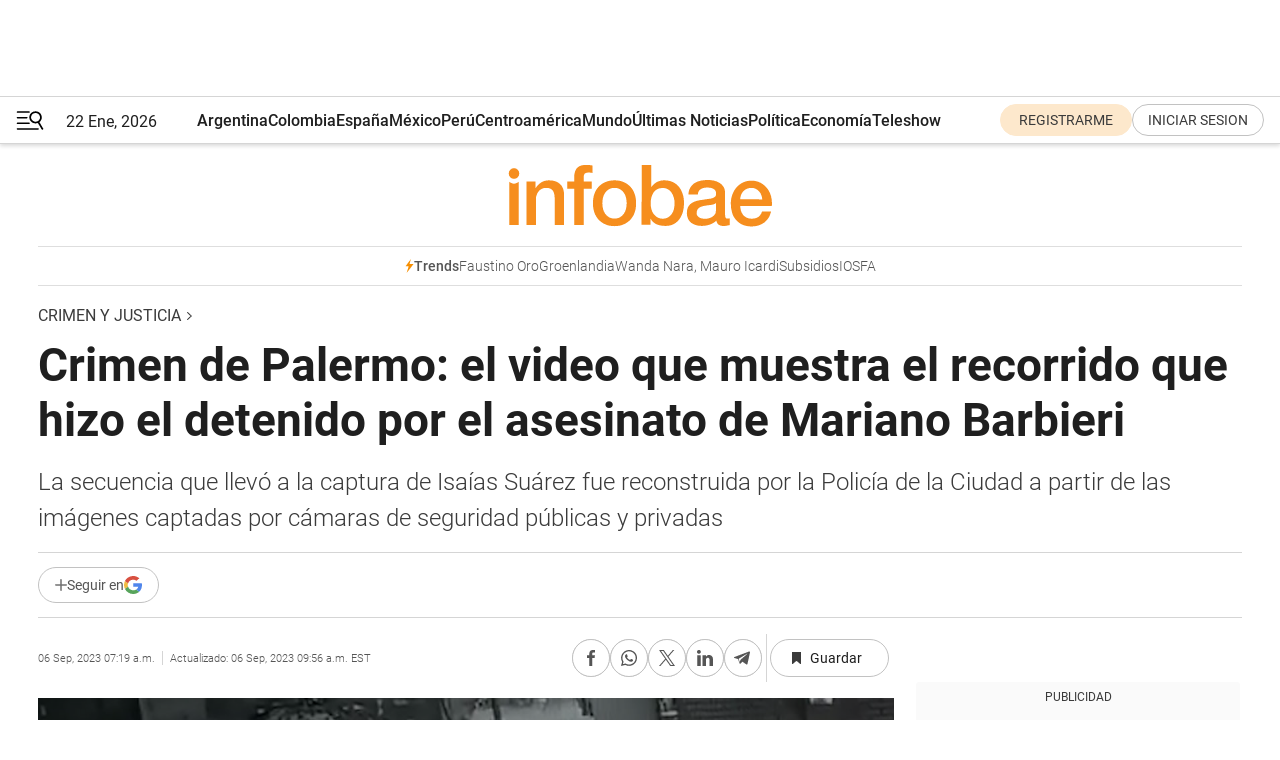

--- FILE ---
content_type: text/html; charset=utf-8
request_url: https://www.infobae.com/sociedad/policiales/2023/09/06/crimen-de-palermo-el-video-que-muestra-el-recorrido-que-hizo-el-detenido-por-el-asesinato-de-mariano-barbieri/
body_size: 48300
content:
<!DOCTYPE html><html lang="es" style="scroll-behavior:smooth"><head><meta charSet="UTF-8"/><meta name="MobileOptimized" content="width"/><meta name="HandheldFriendly" content="true"/><meta name="apple-mobile-web-app-capable" content="yes"/><meta name="apple-mobile-web-app-status-bar-style" content="blank-translucent"/><title>Crimen de Palermo: el video que muestra el recorrido que hizo el detenido por el asesinato de Mariano Barbieri - Infobae</title><meta name="title" content="Crimen de Palermo: el video que muestra el recorrido que hizo el detenido por el asesinato de Mariano Barbieri - Infobae"/><meta name="description" content="La secuencia que llevó a la captura de Isaías Suárez fue reconstruida por la Policía de la Ciudad a partir de las imágenes captadas por cámaras de seguridad públicas y privadas"/><meta http-equiv="X-UA-Compatible" content="IE=edge,chrome=1"/><link rel="preload" as="font" type="font/woff2" crossorigin="" fetchpriority="high" href="https://www.infobae.com/assets/fonts/roboto-v30-latin-regular.woff2"/><link rel="preload" as="font" type="font/woff2" crossorigin="" fetchpriority="high" href="https://www.infobae.com/assets/fonts/roboto-v30-latin-300.woff2"/><link rel="preload" as="font" type="font/woff2" crossorigin="" fetchpriority="high" href="https://www.infobae.com/assets/fonts/roboto-v30-latin-500.woff2"/><link rel="preload" as="font" type="font/woff2" crossorigin="" fetchpriority="high" href="https://www.infobae.com/assets/fonts/roboto-v30-latin-700.woff2"/><link rel="preload" as="font" type="font/woff2" crossorigin="" fetchpriority="high" href="https://www.infobae.com/assets/fonts/roboto-v30-latin-italic.woff2"/><link rel="preload" as="font" type="font/woff2" crossorigin="" fetchpriority="high" href="https://www.infobae.com/assets/fonts/roboto-v30-latin-300italic.woff2"/><link rel="preload" as="font" type="font/woff2" crossorigin="" fetchpriority="high" href="https://www.infobae.com/assets/fonts/roboto-v30-latin-500italic.woff2"/><link rel="preload" as="font" type="font/woff2" crossorigin="" fetchpriority="high" href="https://www.infobae.com/assets/fonts/roboto-v30-latin-700italic.woff2"/><link rel="preload" href="/pf/resources/dist/infobae/css/main.css?d=3773" as="style"/><link rel="stylesheet" href="/pf/resources/dist/infobae/css/main.css?d=3773" media="screen, print"/><link rel="manifest" crossorigin="use-credentials" href="/pf/resources/manifest.json?d=3773"/><script type="application/javascript" id="polyfill-script">if(!Array.prototype.includes||!(window.Object && window.Object.assign)||!window.Promise||!window.Symbol||!window.fetch){document.write('<script type="application/javascript" src="/pf/dist/engine/polyfill.js?d=3773&mxId=00000000" defer=""><\/script>')}</script><script id="fusion-engine-react-script" type="application/javascript" src="/pf/dist/engine/react.js?d=3773&amp;mxId=00000000" defer=""></script><script id="fusion-engine-combinations-script" type="application/javascript" src="/pf/dist/components/combinations/default.js?d=3773&amp;mxId=00000000" defer=""></script><link rel="preconnect" href="https://sb.scorecardresearch.com/"/><link rel="preconnect" href="https://www.google-analytics.com/"/><link rel="preconnect" href="https://s.go-mpulse.net/"/><link rel="preconnect" href="https://fundingchoicesmessages.google.com/"/><link rel="preconnect" href="https://stats.g.doubleclick.net/"/><link rel="preconnect" href="https://www.googletagservices.com/"/><link id="fusion-template-styles" rel="stylesheet" type="text/css"/><link rel="preload" as="image" href="https://www.infobae.com/assets/images/logos/logo_infobae_naranja.svg"/><script src="/pf/resources/dist/infobae/js/main.js?d=3773" defer=""></script><script src="https://d1bl11pgu3tw3h.cloudfront.net/vendor/comscore/5.2.0/streamsense.min.js?org=infobae" defer=""></script><script src="https://sb.scorecardresearch.com/beacon.js" defer=""></script><script defer="">var _comscore = _comscore || []; _comscore.push({ c1: "2", c2: "8030908", options: { enableFirstPartyCookie: true, bypassUserConsentRequirementFor1PCookie: true } }); (function () { var s = document.createElement("script"), el = document.getElementsByTagName("script")[0]; s.async = true; s.src = "https://sb.scorecardresearch.com/cs/8030908/beacon.js"; el.parentNode.insertBefore(s, el); })();</script><script defer="">try{(function(i,s,o,g,r,a,m){i["GoogleAnalyticsObject"]=r;i[r]=i[r]||function(){(i[r].q=i[r].q||[]).push(arguments)},i[r].l=1*new Date;a=s.createElement(o),m=s.getElementsByTagName(o)[0];a.async=0;a.src=g;m.parentNode.insertBefore(a,m)})(window,document,"script","https://www.google-analytics.com/analytics.js","ga");ga("create","UA-759511-1","auto");ga("send","pageview");}catch(error){console.log("Error al inicializar gaScript:",error);}</script><script src="https://www.googletagmanager.com/gtag/js?id=G-Q2J791G3GV" async=""></script><script defer="">try{window.dataLayer = window.dataLayer || [];function gtag(){dataLayer.push(arguments);}gtag('js', new Date());gtag('config', 'G-Q2J791G3GV');}catch(error){console.log("Error al inicializar gaScript4:",error);}</script><script id="ebx" src="//applets.ebxcdn.com/ebx.js" async=""></script><script async="" src="https://functions.adnami.io/api/macro/adsm.macro.infobae.com.js"></script><script src="https://accounts.google.com/gsi/client" async="" defer=""></script><script>
  !function(e,o,n,i){if(!e){e=e||{},window.permutive=e,e.q=[];var t=function(){return([1e7]+-1e3+-4e3+-8e3+-1e11).replace(/[018]/g,function(e){return(e^(window.crypto||window.msCrypto).getRandomValues(new Uint8Array(1))[0]&15>>e/4).toString(16)})};e.config=i||{},e.config.apiKey=o,e.config.workspaceId=n,e.config.environment=e.config.environment||"production",(window.crypto||window.msCrypto)&&(e.config.viewId=t());for(var g=["addon","identify","track","trigger","query","segment","segments","ready","on","once","user","consent"],r=0;r<g.length;r++){var w=g[r];e[w]=function(o){return function(){var n=Array.prototype.slice.call(arguments,0);e.q.push({functionName:o,arguments:n})}}(w)}}}(window.permutive,"0cd2c32e-1a14-4e1f-96f0-a022c497b9cb","aa463839-b614-4c77-b5e9-6cdf10e1960c",{"consentRequired": true});
    window.googletag=window.googletag||{},window.googletag.cmd=window.googletag.cmd||[],window.googletag.cmd.push(function(){if(0===window.googletag.pubads().getTargeting("permutive").length){var e=window.localStorage.getItem("_pdfps");window.googletag.pubads().setTargeting("permutive",e?JSON.parse(e):[]);var o=window.localStorage.getItem("permutive-id");o&&(window.googletag.pubads().setTargeting("puid",o),window.googletag.pubads().setTargeting("ptime",Date.now().toString())),window.permutive.config.viewId&&window.googletag.pubads().setTargeting("prmtvvid",window.permutive.config.viewId),window.permutive.config.workspaceId&&window.googletag.pubads().setTargeting("prmtvwid",window.permutive.config.workspaceId)}});
    </script><script async="" src="https://a564e303-c351-48a1-b5d1-38585e343734.edge.permutive.app/aa463839-b614-4c77-b5e9-6cdf10e1960c-web.js"></script><script defer="">try{function classThemeChange(){const e=window.localStorage.getItem("theme"),a=document.querySelector("html");a.classList.contains("dark")||"dark"!==e||a.classList.add("dark"),a.classList.contains("dark")&&""===e&&a.classList.remove("dark")}window.addEventListener("themeChange",classThemeChange),classThemeChange();}catch(error){console.log("Error al inicializar themeJS:", error);}</script><script>try{(function(w,d,s,l,i){w[l]=w[l]||[];w[l].push({'gtm.start': new Date().getTime(),event:'gtm.js'});var f=d.getElementsByTagName(s)[0], j=d.createElement(s),dl=l!='dataLayer'?'&l='+l:'';j.async=true;j.src= 'https://www.googletagmanager.com/gtm.js?id='+i+dl;f.parentNode.insertBefore(j,f); })(window,document,'script','dataLayer','GTM-KTGQDC9');}catch(error){console.log("Error al inicializar gtmScript:",error);}</script><script>
  "undefined"!=typeof window&&(window.googlefc=window.googlefc||{},window.googlefc.callbackQueue=window.googlefc.callbackQueue||[],window.googlefc.callbackQueue.push({CONSENT_DATA_READY(){__tcfapi("addEventListener",2.2,(e,o)=>{if(o){console.log("Success getting consent data");let t=JSON.parse(localStorage.getItem("permutive-consent"));if(e?.gdprApplies){if(console.log("Country applies GDPR"),e?.eventStatus==="useractioncomplete"){console.log("First time modal");let n=e.purpose.consents["1"];n?(console.log("Consent accepted"),window.permutive.consent({opt_in:!0,token:"123"})):(console.log("Consent refused"),window.permutive.consent({opt_in:!1}))}else console.log("Consent already granted, skipping.")}else t?.opt_in?console.log("Consent already accepted for non-GDPR country, skipping."):(console.log("No previous consent found; automatically accepting consent."),window.permutive.consent({opt_in:!0,token:"123"}))}else console.error("Error getting consent data")})}}));
  </script><script defer="">try{!function(f,b,e,v,n,t,s) {if(f.fbq)return;n=f.fbq=function(){n.callMethod? n.callMethod.apply(n,arguments):n.queue.push(arguments)}; if(!f._fbq)f._fbq=n;n.push=n;n.loaded=!0;n.version='2.0'; n.queue=[];t=b.createElement(e);t.async=!0; t.src=v;s=b.getElementsByTagName(e)[0]; s.parentNode.insertBefore(t,s)}(window, document,'script', 'https://connect.facebook.net/en_US/fbevents.js'); fbq('init', '336383993555320'); fbq('track', 'PageView'); fbq('track', 'ViewContent');}catch(error){console.log("Error al inicializar facebookPixelRawCodeScript:",error);}</script><script src="https://cdn.onesignal.com/sdks/web/v16/OneSignalSDK.page.js" defer=""></script><script>const getCountry=(timeZone)=>{switch(timeZone){case 'America/Argentina/Buenos_Aires':case 'America/Argentina/Catamarca':case 'America/Argentina/ComodRivadavia':case 'America/Argentina/Cordoba':case 'America/Argentina/Jujuy':case 'America/Argentina/La_Rioja':case 'America/Argentina/Mendoza':case 'America/Argentina/Rio_Gallegos':case 'America/Argentina/Salta':case 'America/Argentina/San_Juan':case 'America/Argentina/San_Luis':case 'America/Argentina/Tucuman':case 'America/Argentina/Ushuaia':case 'America/Buenos_Aires':case 'America/Catamarca':case 'America/Cordoba':case 'America/Jujuy':case 'America/Mendoza':case 'America/Rosario':return'Argentina';case 'America/Bahia_Banderas':case 'America/Cancun':case 'America/Chihuahua':case 'America/Ciudad_Juarez':case 'America/Ensenada':case 'America/Hermosillo':case 'America/Matamoros':case 'America/Mazatlan':case 'America/Merida':case 'America/Mexico_City':case 'America/Monterrey':case 'America/Ojinaga':case 'America/Santa_Isabel':case 'America/Tijuana':case 'Mexico/BajaNorte':case 'Mexico/BajaSur':case 'Mexico/General':return'México';case 'Africa/Ceuta':case 'Atlantic/Canary':case 'Europe/Madrid':return'España';case 'America/Lima':return'Perú';case 'America/Bogota':return'Colombia';default:return'Otros'}};const country=getCountry(Intl.DateTimeFormat().resolvedOptions().timeZone);const getActionMessage=()=>{if(country==='Argentina'){return'Suscribite a nuestras notificaciones para recibir las últimas noticias de Argentina.'}
          if(country==='Otros'){return'Suscríbete a nuestras notificaciones para recibir las últimas noticias de todos los países.'}
          return'Suscríbete a nuestras notificaciones para recibir las últimas noticias de '+country+'.'};window.OneSignalDeferred=window.OneSignalDeferred||[];window.OneSignalDeferred.push(async(OneSignal)=>{await OneSignal.init({appId:'bef19c97-ed8d-479f-a038-e9d3da77d4c9',safari_web_id:'web.onesignal.auto.364542e4-0165-4e49-b6eb-0136f3f4eaa9',notifyButton:{enable:!1},allowLocalhostAsSecureOrigin:!0,serviceWorkerParam:{scope:'/'},serviceWorkerPath:'OneSignalSDKWorker.js',promptOptions:{slidedown:{prompts:[{type:'push',autoPrompt:!0,text:{actionMessage:getActionMessage(),acceptButton:'Suscribirse',cancelButton:'Después'},},],},},welcomeNotification:{title:'¡Bienvenido!',message:'Gracias por suscribirte a las notificaciones',url:'https://www.infobae.com/',},});OneSignal.User.addTag('region',country)})</script><link rel="dns-prefetch" href="https://sb.scorecardresearch.com/"/><link rel="dns-prefetch" href="https://www.google-analytics.com/"/><link rel="dns-prefetch" href="https://s.go-mpulse.net/"/><link rel="dns-prefetch" href="https://fundingchoicesmessages.google.com/"/><link rel="dns-prefetch" href="https://stats.g.doubleclick.net/"/><link rel="dns-prefetch" href="https://www.googletagservices.com/"/><meta name="viewport" content="width=device-width, initial-scale=1.0, user-scalable=yes, minimum-scale=0.5, maximum-scale=2.0"/><meta name="google-site-verification" content="DqMfuNB2bg-Ou_FEVXxZuzmDpPJ1ZVmOQVvwfJACGmM"/><link rel="canonical" href="https://www.infobae.com/sociedad/policiales/2023/09/06/crimen-de-palermo-el-video-que-muestra-el-recorrido-que-hizo-el-detenido-por-el-asesinato-de-mariano-barbieri/"/><link rel="amphtml" href="https://www.infobae.com/sociedad/policiales/2023/09/06/crimen-de-palermo-el-video-que-muestra-el-recorrido-que-hizo-el-detenido-por-el-asesinato-de-mariano-barbieri/?outputType=amp-type"/><meta property="keywords" content="Mariano Barbieri,Crimen de Palermo,Homicidio,Asesinato,Policía de la Ciudad,Isaías José Suárez,Últimas noticias"/><meta name="robots" content="index, follow"/><meta name="googlebot" content="index, follow"/><meta name="robots" content="max-image-preview:large"/><meta name="distribution" content="global"/><meta name="rating" content="general"/><meta name="language" content="es_ES"/><link rel="alternate" type="application/rss+xml" title="RSS de Crimen y Justicia - Infobae" href="https://www.infobae.com/arc/outboundfeeds/rss/category/sociedad/policiales/"/><meta name="news_keywords" content="Mariano Barbieri,Crimen de Palermo,Homicidio,Asesinato,Policía de la Ciudad,Isaías José Suárez,Últimas noticias"/><meta property="article:section" content="Crimen y Justicia"/><meta property="article:section" content="Sociedad"/><meta property="article:published_time" content="2023-09-06T11:18:13.140Z"/><meta property="article:modified_time" content="2023-09-06T13:56:56.147Z"/><meta property="last_updated_date" content="2023-09-06T13:56:56.147Z"/><meta property="article:tag" content="Mariano Barbieri"/><meta property="article:tag" content="Crimen de Palermo"/><meta property="article:tag" content="Homicidio"/><meta property="article:tag" content="Asesinato"/><meta property="article:tag" content="Policía de la Ciudad"/><meta property="article:tag" content="Isaías José Suárez"/><meta property="article:tag" content="Últimas noticias"/><meta property="article:opinion" content="false"/><meta name="twitter:card" content="summary_large_image"/><meta name="twitter:creator" content="@infobae"/><meta name="twitter:description" content="La secuencia que llevó a la captura de Isaías Suárez fue reconstruida por la Policía de la Ciudad a partir de las imágenes captadas por cámaras de seguridad públicas y privadas"/><meta name="twitter:image" content="https://www.infobae.com/resizer/v2/V6ZNQYL7KBFPLFTUGZOQZC6FMQ.jpg?auth=78325b72a6c1a6c5865a96a05a1025de076d54d0070dfd976c3ed6ea75ac4908&amp;smart=true&amp;width=1024&amp;height=512&amp;quality=85"/><meta name="twitter:site" content="@infobae"/><meta name="twitter:title" content="Crimen de Palermo: el video que muestra el recorrido que hizo el detenido por el asesinato de Mariano Barbieri"/><meta property="twitter:domain" content="infobae.com"/><meta property="twitter:url" content="https://www.infobae.com/sociedad/policiales/2023/09/06/crimen-de-palermo-el-video-que-muestra-el-recorrido-que-hizo-el-detenido-por-el-asesinato-de-mariano-barbieri/"/><meta property="og:title" content="Crimen de Palermo: el video que muestra el recorrido que hizo el detenido por el asesinato de Mariano Barbieri"/><meta property="og:description" content="La secuencia que llevó a la captura de Isaías Suárez fue reconstruida por la Policía de la Ciudad a partir de las imágenes captadas por cámaras de seguridad públicas y privadas"/><meta property="og:url" content="https://www.infobae.com/sociedad/policiales/2023/09/06/crimen-de-palermo-el-video-que-muestra-el-recorrido-que-hizo-el-detenido-por-el-asesinato-de-mariano-barbieri/"/><meta property="og:type" content="article"/><meta property="og:site_name" content="infobae"/><meta property="og:locale" content="es_LA"/><meta property="og:image" itemProp="image" content="https://www.infobae.com/resizer/v2/V6ZNQYL7KBFPLFTUGZOQZC6FMQ.jpg?auth=78325b72a6c1a6c5865a96a05a1025de076d54d0070dfd976c3ed6ea75ac4908&amp;smart=true&amp;width=1200&amp;height=630&amp;quality=85"/><meta property="og:image:width" content="1200"/><meta property="og:image:height" content="630"/><meta property="fb:app_id" content="907935373302455"/><meta property="fb:pages" content="34839376970"/><meta property="fb:pages" content="436205896728888"/><meta property="fb:pages" content="142361755806396"/><meta name="isDFP" content="true"/><meta name="dfpPageType" content="nota"/><meta name="dfp_path" content="infobae/sociedad/policiales"/><meta property="article:publisher" content="https://www.facebook.com/infobae"/><script type="application/ld+json">{"@context":"https://schema.org","@type":"NewsMediaOrganization","name":"Infobae","description":"El sitio de noticias en español más leído en el mundo. Con redacciones en Ciudad de México, Madrid, Bogotá, Lima y Buenos Aires; y corresponsales en las principales ciudades del mundo.","email":"contacto@infobae.com","url":"https://www.infobae.com","sameAs":["https://www.facebook.com/Infobae/","https://www.youtube.com/@Infobae","https://x.com/infobae","https://es.wikipedia.org/wiki/Infobae","https://whatsapp.com/channel/0029Va9TEIjLdQefbAqn7T1g"],"logo":{"@type":"ImageObject","url":"https://www.infobae.com/resizer/v2/NCYGYV4JW5CQHKEULJMKQU6MZU.png?auth=31eb621d6ad5fda030d6c893a4efe3120a76cc8178216c9c9a07fd3dd89a360f&width=255&height=60&quality=90","height":60,"width":255}}</script><script type="application/ld+json">{"@context":"https://schema.org","@type":"BreadcrumbList","itemListElement":[{"@type":"ListItem","position":1,"item":{"@id":"https://infobae.com","name":"Infobae"}},{"@type":"ListItem","position":2,"item":{"@id":"https://infobae.com/sociedad/policiales","name":"Crimen y Justicia"}}]}</script><script type="application/ld+json">{"@context":"https://schema.org","@type":"NewsArticle","headline":"Crimen de Palermo: el video que muestra el recorrido que hizo el detenido por el asesinato de Mariano Barbieri","description":"La secuencia que llevó a la captura de Isaías Suárez fue reconstruida por la Policía de la Ciudad a partir de las imágenes captadas por cámaras de seguridad públicas y privadas","articleBody":"Luego de que el gobierno porteño confirmara este martes que se logró detener a Isaías José Suárez (29), el presunto asesino de Mariano Barbieri, a partir de las pruebas recabadas durante la investigación realizada por la Policía de la Ciudad, se conoció el video que muestra el recorrido que realizó el sospechoso momentos antes y después de atacar al ingeniero el 30 de agosto por la noche. El recorrido fue reconstruido por la fuerza porteña mediante imágenes de cámaras de seguridad, tanto públicas como privadas. La secuencia, a la que tuvo acceso Infobae y que ilustra esta nota, comienza a las 22:23 del último miércoles, apenas unos minutos antes de que intentara robarle el teléfono celular a Barbieri. En ese momento, Suárez aparece en escena con las pruebas que llevaron a los investigadores conducidos por el fiscal Marcelo Munilla Lacasa a seguirle el rastro: un buzo de color rojo, negro y blanco, una gorra, una mochila colgada en su espalda y una bufanda. A las 22:30, Suárez fue filmado por otra cámara de seguridad privada mientras revisaba algunos contenedores de basura. Al no encontrar ningún objeto de su interés, el hombre continuó su camino. Cuatro minutos antes, otras dos cámaras pertenecientes a edificios de la zona registraron su presencia en la zona, pero las imágenes no cuentan con la nitidez que sí exhiben otros tramos de la grabación. A las 22:56, Suárez fue registrado por otros dos dispositivos mientras caminaba por una calle de Palermo, apenas pocos minutos después de atacar a Barbieri en la esquina de Berro y Casares para robarle. A pesar del nerviosísimo que le podría haber generado la tensa situación, el sospechoso no evidenció desesperación en medio de su fuga. La secuencia continúa a las 23:13. En ese momento, una cámara captó a Suárez caminando por la calle Jerónimo Salguero, a pocos metros del Alcorta Shopping, y en dirección hacia la avenida Presidente Arturo Umberto Illia. Eran las 23:17 y Suárez ya caminaba al costado de las vías del ferrocarril Belgrano Norte, muy cerca de la estación Saldías y en sentido al Barrio 31, en la zona de Retiro. Ese, justamente, es el final de la secuencia que lograron reconstruir los investigadores para dar con el paradero de uno de los sospechosos de asesinar al ingeniero civil de 42 años. Finalmente, Suárez fue detenido este lunes en la zona de containers del Barrio 31. En una de las fotos a las que accedió Infobae, el hombre aparece con una gorra blanca y gris que lleva la leyenda de un restaurante y bar que se llama “No me olvides”, y que fue clave para su captura. Suárez fue atrapado por agentes de la División Antidrogas Norte de la Policía de la Ciudad “debido a que sus rasgos fisonómicos coincidían con lo reflejado por las imágenes de las cámaras de seguridad de la zona y de los testimonios recabados”, según precisaron las fuentes consultadas por este medio. También luego de que en el Barrio 31 comenzaran a señalarlo por el homicidio. “Me mandé una macana, uno se me trabó y luchó”, habría dicho el delincuente a sus conocidos tras el crimen. El testigo presencial del ataque indicó que la víctima del robo y el agresor se trenzaron en una breve lucha. Incluso, que cayeron al piso. Por esa razón, el relato que habría hecho Suárez en el barrio coincide con el ataque. Además, los peritos forenses le encontraron lesiones de data reciente en el cuello, que se presume fueron producto de un forcejeo con la víctima antes del crimen. “Son cuatro dedos, como rasguño”, explicaron fuentes del caso a este medio. Ante este escenario, se cotejará el material que se extrajo de debajo de las uñas de la víctima en busca de rastros del ADN de su agresor. Si bien Suárez era el sindicado como el presunto asesino de Barbieri, él no era el único detenido. El otro sospechoso tiene 26 años y también fue arrestado en la Barrio 31 el mismo lunes, al estar comprometido por una campera. Ambos sospechosos fueron indagados este martes a la tarde por el crimen de Barbieri en el Juzgado Nacional en lo Criminal y Correccional N°8, a cargo de Yamile Susana Bernan. Suárez negó el hecho y fue reconocido en rueda de reconocimiento. El otro sospechoso fue liberado, según la agencia de noticias Télam.","url":"https://www.infobae.com/sociedad/policiales/2023/09/06/crimen-de-palermo-el-video-que-muestra-el-recorrido-que-hizo-el-detenido-por-el-asesinato-de-mariano-barbieri/","dateCreated":"2023-09-06T10:02:04Z","dateModified":"2023-09-06T13:56:56Z","datePublished":"2023-09-06T11:18:13Z","mainEntityOfPage":{"@type":"WebPage","@id":"https://www.infobae.com/sociedad/policiales/2023/09/06/crimen-de-palermo-el-video-que-muestra-el-recorrido-que-hizo-el-detenido-por-el-asesinato-de-mariano-barbieri/"},"articleSection":"Crimen y Justicia","creator":{"@type":"Organization","name":"INFOBAE","url":"https://www.infobae.com"},"keywords":"Mariano Barbieri,Crimen de Palermo,Homicidio,Asesinato,Policía de la Ciudad,Isaías José Suárez,Últimas noticias","isAccessibleForFree":true,"copyrightYear":2023,"copyrightHolder":{"@type":"Organization","name":"Infobae","url":"https://www.infobae.com"},"inLanguage":"es-AR","contentLocation":{"@type":"Place","name":"Argentina"},"publisher":{"@type":"Organization","name":"infobae","logo":{"@type":"ImageObject","url":"https://www.infobae.com/resizer/v2/NCYGYV4JW5CQHKEULJMKQU6MZU.png?auth=31eb621d6ad5fda030d6c893a4efe3120a76cc8178216c9c9a07fd3dd89a360f&width=255&height=60&quality=90","height":60,"width":255}},"author":{"@type":"Organization","name":"INFOBAE","url":"https://www.infobae.com"},"image":[{"@type":"ImageObject","url":"https://www.infobae.com/resizer/v2/V6ZNQYL7KBFPLFTUGZOQZC6FMQ.jpg?auth=78325b72a6c1a6c5865a96a05a1025de076d54d0070dfd976c3ed6ea75ac4908&smart=true&width=1200&height=675&quality=85","width":1200,"height":675},{"@type":"ImageObject","url":"https://www.infobae.com/resizer/v2/V6ZNQYL7KBFPLFTUGZOQZC6FMQ.jpg?auth=78325b72a6c1a6c5865a96a05a1025de076d54d0070dfd976c3ed6ea75ac4908&smart=true&width=1200&height=900&quality=85","width":1200,"height":900},{"@type":"ImageObject","url":"https://www.infobae.com/resizer/v2/V6ZNQYL7KBFPLFTUGZOQZC6FMQ.jpg?auth=78325b72a6c1a6c5865a96a05a1025de076d54d0070dfd976c3ed6ea75ac4908&smart=true&width=1200&height=1200&quality=85","width":1200,"height":1200}]}</script><script type="application/ld+json">{"@context":"https://schema.org","@graph":[{"@type":"VideoObject","@id":"https://www.infobae.com/sociedad/policiales/2023/09/06/crimen-de-palermo-el-video-que-muestra-el-recorrido-que-hizo-el-detenido-por-el-asesinato-de-mariano-barbieri/#video-yPS4EK9C-1","name":"Video: el recorrido de Suárez","description":"La secuencia que llevó a la captura de Isaías Suárez fue reconstruida por la Policía de la Ciudad a partir de las imágenes captadas por cámaras de seguridad públicas y privadas","thumbnailUrl":"https://cdn.jwplayer.com/v2/media/yPS4EK9C/poster.jpg?width=720","uploadDate":"2023-09-06T10:58:05.000Z","duration":"P0Y0M0DT0H0M316S","contentUrl":"https://cdn.jwplayer.com/videos/yPS4EK9C-2KgaOY5Z.mp4","embedUrl":"https://www.infobae.com/sociedad/policiales/2023/09/06/crimen-de-palermo-el-video-que-muestra-el-recorrido-que-hizo-el-detenido-por-el-asesinato-de-mariano-barbieri/","publisher":{"@type":"NewsMediaOrganization","name":"Infobae","url":"https://www.infobae.com"},"potentialAction":{"@type":"SeekToAction","target":"https://www.infobae.com/sociedad/policiales/2023/09/06/crimen-de-palermo-el-video-que-muestra-el-recorrido-que-hizo-el-detenido-por-el-asesinato-de-mariano-barbieri/?jw_start={seek_to_second_number}","startOffset-input":"required name=seek_to_second_number"}}]}</script><link rel="shortcut icon" type="image/x-icon" href="/pf/resources/favicon/favicon-32x32.png?d=3773"/><link rel="icon" sizes="16x16" type="image/png" href="/pf/resources/favicon/favicon-16x16.png?d=3773"/><link rel="icon" type="image/png" sizes="32x32" href="/pf/resources/favicon/favicon-32x32.png?d=3773"/><link rel="apple-touch-icon" href="/pf/resources/favicon/apple-touch-icon.png?d=3773"/><link rel="apple-touch-icon-precomposed" href="/pf/resources/favicon/apple-touch-icon-precomposed.png?d=3773"/><link rel="apple-touch-icon-120x120" href="/pf/resources/favicon/apple-touch-icon-120x120.png?d=3773"/><link rel="apple-touch-icon-120x120-precomposed" href="/pf/resources/favicon/apple-touch-icon-120x120-precomposed.png?d=3773"/><link rel="apple-touch-icon-152x152" href="/pf/resources/favicon/apple-touch-icon-152x152.png?d=3773"/><link rel="apple-touch-icon-152x152-precomposed" href="/pf/resources/favicon/apple-touch-icon-152x152-precomposed.png?d=3773"/><link rel="shortcut icon" sizes="192x192" href="/pf/resources/favicon/android-chrome-192x192.png?d=3773"/><link rel="shortcut icon" sizes="512x512" href="/pf/resources/favicon/android-chrome-512x512.png?d=3773"/><script async="" src="https://www.google.com/adsense/search/ads.js"></script><script>
        (function(g,o){
          g[o] = g[o] || function () {
            (g[o]['q'] = g[o]['q'] || []).push(arguments)
          }, g[o]['t'] = 1 * new Date
        })(window,'_googCsa');
      </script>
<script>(window.BOOMR_mq=window.BOOMR_mq||[]).push(["addVar",{"rua.upush":"false","rua.cpush":"true","rua.upre":"false","rua.cpre":"true","rua.uprl":"false","rua.cprl":"false","rua.cprf":"false","rua.trans":"SJ-a268f9cb-aa2f-4971-9a79-cc662ccca248","rua.cook":"false","rua.ims":"false","rua.ufprl":"false","rua.cfprl":"true","rua.isuxp":"false","rua.texp":"norulematch","rua.ceh":"false","rua.ueh":"false","rua.ieh.st":"0"}]);</script>
                              <script>!function(e){var n="https://s.go-mpulse.net/boomerang/";if("False"=="True")e.BOOMR_config=e.BOOMR_config||{},e.BOOMR_config.PageParams=e.BOOMR_config.PageParams||{},e.BOOMR_config.PageParams.pci=!0,n="https://s2.go-mpulse.net/boomerang/";if(window.BOOMR_API_key="C7HNE-7B57D-WM7L2-K2VFG-FX3EW",function(){function e(){if(!o){var e=document.createElement("script");e.id="boomr-scr-as",e.src=window.BOOMR.url,e.async=!0,i.parentNode.appendChild(e),o=!0}}function t(e){o=!0;var n,t,a,r,d=document,O=window;if(window.BOOMR.snippetMethod=e?"if":"i",t=function(e,n){var t=d.createElement("script");t.id=n||"boomr-if-as",t.src=window.BOOMR.url,BOOMR_lstart=(new Date).getTime(),e=e||d.body,e.appendChild(t)},!window.addEventListener&&window.attachEvent&&navigator.userAgent.match(/MSIE [67]\./))return window.BOOMR.snippetMethod="s",void t(i.parentNode,"boomr-async");a=document.createElement("IFRAME"),a.src="about:blank",a.title="",a.role="presentation",a.loading="eager",r=(a.frameElement||a).style,r.width=0,r.height=0,r.border=0,r.display="none",i.parentNode.appendChild(a);try{O=a.contentWindow,d=O.document.open()}catch(_){n=document.domain,a.src="javascript:var d=document.open();d.domain='"+n+"';void(0);",O=a.contentWindow,d=O.document.open()}if(n)d._boomrl=function(){this.domain=n,t()},d.write("<bo"+"dy onload='document._boomrl();'>");else if(O._boomrl=function(){t()},O.addEventListener)O.addEventListener("load",O._boomrl,!1);else if(O.attachEvent)O.attachEvent("onload",O._boomrl);d.close()}function a(e){window.BOOMR_onload=e&&e.timeStamp||(new Date).getTime()}if(!window.BOOMR||!window.BOOMR.version&&!window.BOOMR.snippetExecuted){window.BOOMR=window.BOOMR||{},window.BOOMR.snippetStart=(new Date).getTime(),window.BOOMR.snippetExecuted=!0,window.BOOMR.snippetVersion=12,window.BOOMR.url=n+"C7HNE-7B57D-WM7L2-K2VFG-FX3EW";var i=document.currentScript||document.getElementsByTagName("script")[0],o=!1,r=document.createElement("link");if(r.relList&&"function"==typeof r.relList.supports&&r.relList.supports("preload")&&"as"in r)window.BOOMR.snippetMethod="p",r.href=window.BOOMR.url,r.rel="preload",r.as="script",r.addEventListener("load",e),r.addEventListener("error",function(){t(!0)}),setTimeout(function(){if(!o)t(!0)},3e3),BOOMR_lstart=(new Date).getTime(),i.parentNode.appendChild(r);else t(!1);if(window.addEventListener)window.addEventListener("load",a,!1);else if(window.attachEvent)window.attachEvent("onload",a)}}(),"".length>0)if(e&&"performance"in e&&e.performance&&"function"==typeof e.performance.setResourceTimingBufferSize)e.performance.setResourceTimingBufferSize();!function(){if(BOOMR=e.BOOMR||{},BOOMR.plugins=BOOMR.plugins||{},!BOOMR.plugins.AK){var n="true"=="true"?1:0,t="",a="aoibfxqx3thii2lsd73a-f-2d81bb6fa-clientnsv4-s.akamaihd.net",i="false"=="true"?2:1,o={"ak.v":"39","ak.cp":"619111","ak.ai":parseInt("650669",10),"ak.ol":"0","ak.cr":9,"ak.ipv":4,"ak.proto":"h2","ak.rid":"56b36a2a","ak.r":41406,"ak.a2":n,"ak.m":"dscr","ak.n":"ff","ak.bpcip":"3.144.18.0","ak.cport":60242,"ak.gh":"23.216.9.134","ak.quicv":"","ak.tlsv":"tls1.3","ak.0rtt":"","ak.0rtt.ed":"","ak.csrc":"-","ak.acc":"","ak.t":"1769086966","ak.ak":"hOBiQwZUYzCg5VSAfCLimQ==1nM3ojloHmY/LXEhNLd6N36zHghBT8eYAoa6ad0Amrv3yf9/[base64]/cYzq7OUzkY/0wjmnnUV80jQCy+s0j467tG3dAw9m0cNP4JM0y3Xm1EJYHvhq+vhKwZbZN6Hgbp6pnrMVzxUM3AnoGleGBBnjZ4FuloTR7sXCv3HjhHn0I7ttGWAFis1d7QF+CRXehXj7SeddX7s0g6w1g+AxP7wO+thpHiwbg=","ak.pv":"136","ak.dpoabenc":"","ak.tf":i};if(""!==t)o["ak.ruds"]=t;var r={i:!1,av:function(n){var t="http.initiator";if(n&&(!n[t]||"spa_hard"===n[t]))o["ak.feo"]=void 0!==e.aFeoApplied?1:0,BOOMR.addVar(o)},rv:function(){var e=["ak.bpcip","ak.cport","ak.cr","ak.csrc","ak.gh","ak.ipv","ak.m","ak.n","ak.ol","ak.proto","ak.quicv","ak.tlsv","ak.0rtt","ak.0rtt.ed","ak.r","ak.acc","ak.t","ak.tf"];BOOMR.removeVar(e)}};BOOMR.plugins.AK={akVars:o,akDNSPreFetchDomain:a,init:function(){if(!r.i){var e=BOOMR.subscribe;e("before_beacon",r.av,null,null),e("onbeacon",r.rv,null,null),r.i=!0}return this},is_complete:function(){return!0}}}}()}(window);</script></head><body class="nd-body"><noscript><img src="https://sb.scorecardresearch.com/p?c1=2&amp;c2=8030908&amp;cv=4.4.0&amp;cj=1"/></noscript><noscript><iframe src="https://www.googletagmanager.com/ns.html?id=GTM-KTGQDC9" height="0" width="0" style="display:none;visibility:hidden"></iframe></noscript><noscript><img height="1" width="1" style="display:none" src="https://www.facebook.com/tr?id=336383993555320&ev=PageView&noscript=1"/></noscript><div id="fusion-app" class="fusion-app | infobae grid"><div class="article-right-rail-centered "><div class="article-right-rail-centered-layout "><nav><div class="interstitial_800x600 ad-wrapper"><div id="infobae_sociedad_policiales_nota_interstitial_800x600" class="ad-interstitial-bg hide"></div><div class="dfpAd ad-interstitial"><button id="infobae_sociedad_policiales_nota_interstitial_800x600_close" aria-label="infobae_sociedad_policiales_nota_interstitial_800x600" class="close_ad hide"><i class="close"></i></button><div id="infobae/sociedad/policiales/nota/interstitial_800x600" class="infobae/sociedad/policiales/nota/interstitial_800x600 arcad"></div></div></div><div style="position:relative"><div class="masthead-navbar " id="mastheadnavbar"><div class="site-header" id="siteheader"><div class="sticky-navbar-ad-container"><div class="top_banner_970x80 ad-wrapper"><div class="dfpAd ad-top-banner"><div id="infobae/sociedad/policiales/nota/top_banner_970x80" class="infobae/sociedad/policiales/nota/top_banner_970x80 arcad"></div></div></div></div><div class="sectionnav-container"><span aria-label="Menu" class="hamburger hamburger-wrapper close" role="button" tabindex="-1"><svg viewBox="0 0 28 20" id="hamburger-icon" xmlns="http://www.w3.org/2000/svg" class="hamburger-icon" data-name="hamburger-icon" fill=""><path d="M27.8061 18.2936L23.9009 11.7199C26.6545 9.62581 27.2345 5.75713 25.1799 2.96266C23.0598 0.111715 18.9446 -0.552677 15.9985 1.50445C14.5751 2.49996 13.6279 3.97419 13.3517 5.66252C13.0628 7.34757 13.4737 9.04405 14.498 10.4274C16.2587 12.8169 19.499 13.7133 22.2858 12.6261L26.1944 19.1875C26.3514 19.4517 26.5513 19.6089 26.7784 19.668C26.9927 19.7238 27.2342 19.6816 27.4707 19.5593C28.2062 19.1465 28.0218 18.6387 27.8221 18.2846L27.8061 18.2936ZM24.3917 7.88058C24.0673 9.0572 23.2806 10.0477 22.1932 10.6578C21.1218 11.259 19.8172 11.4316 18.6191 11.1196C16.1094 10.466 14.6138 7.94849 15.2862 5.50947C15.9587 3.07045 18.5492 1.61694 21.0589 2.27047C23.5686 2.92401 25.0642 5.44156 24.3917 7.88058Z" fill=""></path><path d="M0 1.129C0 0.675362 0.371315 0.307617 0.829355 0.307617H12.9866C13.4446 0.307617 13.8159 0.675362 13.8159 1.129C13.8159 1.58264 13.4446 1.95038 12.9866 1.95038H0.829355C0.371315 1.95038 0 1.58264 0 1.129ZM0 7.04295C0 6.58931 0.371315 6.22157 0.829355 6.22157H10.5951C11.0531 6.22157 11.4245 6.58931 11.4245 7.04295C11.4245 7.49659 11.0531 7.86433 10.5951 7.86433H0.829355C0.371315 7.86433 0 7.49659 0 7.04295ZM0 12.9569C0 12.5033 0.371315 12.1355 0.829355 12.1355H12.9866C13.4446 12.1355 13.8159 12.5033 13.8159 12.9569C13.8159 13.4105 13.4446 13.7783 12.9866 13.7783H0.829355C0.371315 13.7783 0 13.4105 0 12.9569ZM0 18.8709C0 18.4172 0.371315 18.0495 0.829355 18.0495H22.4792C22.9372 18.0495 23.3086 18.4172 23.3086 18.8709C23.3086 19.3245 22.9372 19.6922 22.4792 19.6922H0.829355C0.371315 19.6922 0 19.3245 0 18.8709Z" fill=""></path></svg></span><a aria-label="infobae" class="site-logo" href="https://www.infobae.com/"><span class="site-logo"><img alt="Infobae" class="logo-image" height="25px" src="https://www.infobae.com/assets/images/logos/logo_infobae_naranja.svg" width="105px" fetchpriority="high" loading="eager"/></span></a><p class="date-info">22 Ene, 2026</p><div class="login-register-container"></div></div></div><nav class="content side-menu" id="side-menu" style="top:undefinedpx;height:calc(100vh - undefinedpx)"><div class="side-menu-sticky-items"><div class="queryly_searchicon_img"><label for="queryly_toggle" id="queryly-label"><button>Buscar en todo el sitio<svg id="search-icon" data-name="search-icon" xmlns="http://www.w3.org/2000/svg" viewBox="0 0 30 30"><path d="M20.35,17.59a10.43,10.43,0,1,0-3.21,3l7.7,7.65a2.19,2.19,0,1,0, 3.17-3l-.08-.07Zm-8.53.72a6.74,6.74,0,1,1,6.74-6.75,6.74,6.74,0,0,1-6.74,6.75Zm0,0"></path></svg></button></label></div></div><div class="dropdown"><div id="dropdown-item-ctn0" class="dropdown-item-ctn"><a class="item non-bold" href="https://www.infobae.com/?noredirect" rel="noopener noreferrer">Argentina</a></div><div id="dropdown-body0" class="dropdown-body"></div></div><div class="dropdown"><div id="dropdown-item-ctn2" class="dropdown-item-ctn"><a class="item non-bold" href="https://www.infobae.com/colombia/" rel="noopener noreferrer">Colombia</a></div><div id="dropdown-body2" class="dropdown-body"></div></div><div class="dropdown"><div id="dropdown-item-ctn4" class="dropdown-item-ctn"><a class="item non-bold" href="https://www.infobae.com/espana/" rel="noopener noreferrer">España</a></div><div id="dropdown-body4" class="dropdown-body"></div></div><div class="dropdown"><div id="dropdown-item-ctn6" class="dropdown-item-ctn"><a class="item non-bold" href="https://www.infobae.com/mexico/" rel="noopener noreferrer">México</a></div><div id="dropdown-body6" class="dropdown-body"></div></div><div class="dropdown"><div id="dropdown-item-ctn8" class="dropdown-item-ctn"><a class="item non-bold" href="https://www.infobae.com/peru/" rel="noopener noreferrer">Perú</a></div><div id="dropdown-body8" class="dropdown-body"></div></div><div class="dropdown"><div id="dropdown-item-ctn10" class="dropdown-item-ctn"><a class="item non-bold" href="https://www.infobae.com/centroamerica/" rel="noopener noreferrer">Centroamérica</a></div><div id="dropdown-body10" class="dropdown-body"></div></div><div class="dropdown"><div id="dropdown-item-ctn12" class="dropdown-item-ctn"><a class="item" href="https://www.infobae.com/america/" rel="noopener noreferrer">Mundo</a><div aria-label="Menu Item" class="icon-dropdown" role="button" tabindex="-1"><svg id="down-icon0" width="12" height="12" viewBox="0 0 12 8" fill="none" xmlns="http://www.w3.org/2000/svg" class="icon-drop "><path d="M-9.87742e-07 1.167C-9.69427e-07 0.748023 0.335182 0.41284 0.754162 0.41284C0.969636 0.41284 1.17314 0.496636 1.31679 0.652256L5.98541 5.72789L10.654 0.652257C10.9294 0.341015 11.4082 0.293132 11.7314 0.568461C12.0546 0.84379 12.0905 1.32262 11.8152 1.64584C11.8032 1.65781 11.7913 1.68175 11.7793 1.69372L6.54804 7.36789C6.26074 7.67913 5.78191 7.6911 5.47067 7.41577C5.4587 7.4038 5.44673 7.39183 5.42278 7.36789L0.203504 1.68175C0.071824 1.5381 -9.96114e-07 1.35853 -9.87742e-07 1.167Z" fill="#9B9B9B"></path></svg></div></div><div id="dropdown-body12" class="dropdown-body"><a class="dropdown-item" href="https://www.infobae.com/venezuela/"><span class="dropdown-submenu">Venezuela</span></a><a class="dropdown-item" href="https://www.infobae.com/entretenimiento/"><span class="dropdown-submenu">Entretenimiento</span></a><a class="dropdown-item" href="https://www.infobae.com/economist/"><span class="dropdown-submenu">The economist</span></a><a class="dropdown-item" href="https://www.infobae.com/wapo/"><span class="dropdown-submenu">The Washington Post</span></a><a class="dropdown-item" href="https://www.infobae.com/america/realeza/"><span class="dropdown-submenu">Realeza</span></a><a class="dropdown-item" href="https://www.infobae.com/america/opinion/"><span class="dropdown-submenu">Opinión</span></a></div></div><div class="dropdown"><div id="dropdown-item-ctn14" class="dropdown-item-ctn"><a class="item non-bold" href="https://www.infobae.com/ultimas-noticias/" rel="noopener noreferrer">Últimas Noticias</a></div><div id="dropdown-body14" class="dropdown-body"></div></div><div class="dropdown"><div id="dropdown-item-ctn16" class="dropdown-item-ctn"><a class="item" href="https://www.infobae.com/politica/" rel="noopener noreferrer">Política</a><div aria-label="Menu Item" class="icon-dropdown" role="button" tabindex="-1"><svg id="down-icon0" width="12" height="12" viewBox="0 0 12 8" fill="none" xmlns="http://www.w3.org/2000/svg" class="icon-drop "><path d="M-9.87742e-07 1.167C-9.69427e-07 0.748023 0.335182 0.41284 0.754162 0.41284C0.969636 0.41284 1.17314 0.496636 1.31679 0.652256L5.98541 5.72789L10.654 0.652257C10.9294 0.341015 11.4082 0.293132 11.7314 0.568461C12.0546 0.84379 12.0905 1.32262 11.8152 1.64584C11.8032 1.65781 11.7913 1.68175 11.7793 1.69372L6.54804 7.36789C6.26074 7.67913 5.78191 7.6911 5.47067 7.41577C5.4587 7.4038 5.44673 7.39183 5.42278 7.36789L0.203504 1.68175C0.071824 1.5381 -9.96114e-07 1.35853 -9.87742e-07 1.167Z" fill="#9B9B9B"></path></svg></div></div><div id="dropdown-body16" class="dropdown-body"><a class="dropdown-item" href="https://www.infobae.com/leyes/"><span class="dropdown-submenu">Leyes</span></a></div></div><div class="dropdown"><div id="dropdown-item-ctn18" class="dropdown-item-ctn"><a class="item non-bold" href="https://www.infobae.com/economia/" rel="noopener noreferrer">Economía</a></div><div id="dropdown-body18" class="dropdown-body"></div></div><div class="dropdown"><div id="dropdown-item-ctn20" class="dropdown-item-ctn"><a class="item non-bold" href="https://www.infobae.com/teleshow/" rel="noopener noreferrer">Teleshow</a></div><div id="dropdown-body20" class="dropdown-body"></div></div><div class="dropdown"><div id="dropdown-item-ctn22" class="dropdown-item-ctn"><a class="item" href="https://www.infobae.com/deportes/" rel="noopener noreferrer">Deportes</a><div aria-label="Menu Item" class="icon-dropdown" role="button" tabindex="-1"><svg id="down-icon0" width="12" height="12" viewBox="0 0 12 8" fill="none" xmlns="http://www.w3.org/2000/svg" class="icon-drop "><path d="M-9.87742e-07 1.167C-9.69427e-07 0.748023 0.335182 0.41284 0.754162 0.41284C0.969636 0.41284 1.17314 0.496636 1.31679 0.652256L5.98541 5.72789L10.654 0.652257C10.9294 0.341015 11.4082 0.293132 11.7314 0.568461C12.0546 0.84379 12.0905 1.32262 11.8152 1.64584C11.8032 1.65781 11.7913 1.68175 11.7793 1.69372L6.54804 7.36789C6.26074 7.67913 5.78191 7.6911 5.47067 7.41577C5.4587 7.4038 5.44673 7.39183 5.42278 7.36789L0.203504 1.68175C0.071824 1.5381 -9.96114e-07 1.35853 -9.87742e-07 1.167Z" fill="#9B9B9B"></path></svg></div></div><div id="dropdown-body22" class="dropdown-body"><a class="dropdown-item" href="https://www.infobae.com/tenis-argentino/"><span class="dropdown-submenu">Tenis argentino</span></a></div></div><div class="dropdown"><div id="dropdown-item-ctn24" class="dropdown-item-ctn"><a class="item non-bold" href="https://www.infobae.com/sociedad/" rel="noopener noreferrer">Sociedad</a></div><div id="dropdown-body24" class="dropdown-body"></div></div><div class="dropdown"><div id="dropdown-item-ctn26" class="dropdown-item-ctn"><a class="item non-bold" href="https://www.infobae.com/sociedad/policiales/" rel="noopener noreferrer">Policiales</a></div><div id="dropdown-body26" class="dropdown-body"></div></div><div class="dropdown"><div id="dropdown-item-ctn28" class="dropdown-item-ctn"><a class="item non-bold" href="https://www.infobae.com/perros-y-gatos/" rel="noopener noreferrer">Perros y gatos</a></div><div id="dropdown-body28" class="dropdown-body"></div></div><div class="dropdown"><div id="dropdown-item-ctn30" class="dropdown-item-ctn"><a class="item non-bold" href="https://www.infobae.com/revista-chacra/" rel="noopener noreferrer">Chacra y Campo</a></div><div id="dropdown-body30" class="dropdown-body"></div></div><div class="dropdown"><div id="dropdown-item-ctn32" class="dropdown-item-ctn"><a class="item non-bold" href="https://www.infobae.com/movant/" rel="noopener noreferrer">Movant LogComex</a></div><div id="dropdown-body32" class="dropdown-body"></div></div><div class="dropdown"><div id="dropdown-item-ctn34" class="dropdown-item-ctn"><a class="item non-bold" href="https://www.infobae.com/turismo/" rel="noopener noreferrer">Turismo</a></div><div id="dropdown-body34" class="dropdown-body"></div></div><div class="dropdown"><div id="dropdown-item-ctn36" class="dropdown-item-ctn"><a class="item" href="https://www.infobae.com/tendencias/" rel="noopener noreferrer">Tendencias</a><div aria-label="Menu Item" class="icon-dropdown" role="button" tabindex="-1"><svg id="down-icon0" width="12" height="12" viewBox="0 0 12 8" fill="none" xmlns="http://www.w3.org/2000/svg" class="icon-drop "><path d="M-9.87742e-07 1.167C-9.69427e-07 0.748023 0.335182 0.41284 0.754162 0.41284C0.969636 0.41284 1.17314 0.496636 1.31679 0.652256L5.98541 5.72789L10.654 0.652257C10.9294 0.341015 11.4082 0.293132 11.7314 0.568461C12.0546 0.84379 12.0905 1.32262 11.8152 1.64584C11.8032 1.65781 11.7913 1.68175 11.7793 1.69372L6.54804 7.36789C6.26074 7.67913 5.78191 7.6911 5.47067 7.41577C5.4587 7.4038 5.44673 7.39183 5.42278 7.36789L0.203504 1.68175C0.071824 1.5381 -9.96114e-07 1.35853 -9.87742e-07 1.167Z" fill="#9B9B9B"></path></svg></div></div><div id="dropdown-body36" class="dropdown-body"><a class="dropdown-item" href="https://www.infobae.com/tendencias/estar-mejor/"><span class="dropdown-submenu">Estar Mejor</span></a></div></div><div class="dropdown"><div id="dropdown-item-ctn38" class="dropdown-item-ctn"><a class="item non-bold" href="https://www.infobae.com/que-puedo-ver/" rel="noopener noreferrer">Qué puedo ver</a></div><div id="dropdown-body38" class="dropdown-body"></div></div><div class="dropdown"><div id="dropdown-item-ctn40" class="dropdown-item-ctn"><a class="item non-bold" href="https://www.infobae.com/educacion/" rel="noopener noreferrer">Educación</a></div><div id="dropdown-body40" class="dropdown-body"></div></div><div class="dropdown"><div id="dropdown-item-ctn42" class="dropdown-item-ctn"><a class="item non-bold" href="https://www.infobae.com/podcasts/" rel="noopener noreferrer">Podcasts</a></div><div id="dropdown-body42" class="dropdown-body"></div></div><div class="dropdown"><div id="dropdown-item-ctn44" class="dropdown-item-ctn"><a class="item non-bold" href="https://www.infobae.com/video/" rel="noopener noreferrer">Video</a></div><div id="dropdown-body44" class="dropdown-body"></div></div><div class="dropdown"><div id="dropdown-item-ctn46" class="dropdown-item-ctn"><a class="item non-bold" href="https://www.infobae.com/cultura/" rel="noopener noreferrer">Cultura</a></div><div id="dropdown-body46" class="dropdown-body"></div></div><div class="dropdown"><div id="dropdown-item-ctn48" class="dropdown-item-ctn"><a class="item non-bold" href="https://www.infobae.com/malditos-nerds/" rel="noopener noreferrer">Malditos Nerds</a></div><div id="dropdown-body48" class="dropdown-body"></div></div><div class="dropdown"><div id="dropdown-item-ctn50" class="dropdown-item-ctn"><a class="item non-bold" href="https://www.infobae.com/tecno/" rel="noopener noreferrer">Tecno</a></div><div id="dropdown-body50" class="dropdown-body"></div></div><div class="dropdown"><div id="dropdown-item-ctn52" class="dropdown-item-ctn"><a class="item non-bold" href="https://www.infobae.com/virales/" rel="noopener noreferrer">Virales</a></div><div id="dropdown-body52" class="dropdown-body"></div></div><div class="dropdown"><div id="dropdown-item-ctn54" class="dropdown-item-ctn"><a class="item non-bold" href="https://www.infobae.com/judiciales/" rel="noopener noreferrer">Judiciales</a></div><div id="dropdown-body54" class="dropdown-body"></div></div><div class="dropdown"><div id="dropdown-item-ctn56" class="dropdown-item-ctn"><a class="item non-bold" href="https://www.infobae.com/salud/" rel="noopener noreferrer">Salud</a></div><div id="dropdown-body56" class="dropdown-body"></div></div><div class="dropdown"><div id="dropdown-item-ctn58" class="dropdown-item-ctn"><a class="item non-bold" href="https://www.infobae.com/autos/" rel="noopener noreferrer">Autos</a></div><div id="dropdown-body58" class="dropdown-body"></div></div><div class="dark-mode-btn "><div class="dark-mode-btn__container "><div class="dark-mode-btn__toggler "><div class="dark-mode-btn__circle "></div><svg class="light-icon" width="12" height="12" viewBox="0 0 12 12" fill="none" xmlns="http://www.w3.org/2000/svg"><path d="M12 6.10608C11.8953 6.34856 11.7107 6.445 11.4462 6.43122C11.2092 6.41745 10.9722 6.43122 10.738 6.42847C10.4762 6.42847 10.2861 6.24385 10.2861 6.00137C10.2861 5.75614 10.4762 5.57703 10.738 5.57428C10.975 5.57428 11.2119 5.5853 11.4462 5.57152C11.7107 5.55499 11.8925 5.65418 12 5.89666V6.11159V6.10608Z" fill="#1F1F1F"></path><path d="M5.89114 12C5.64866 11.8953 5.55222 11.7107 5.566 11.4462C5.57978 11.2092 5.566 10.9722 5.56876 10.738C5.56876 10.4762 5.75337 10.2861 5.99585 10.2861C6.23833 10.2861 6.42295 10.4762 6.42295 10.738C6.42295 10.975 6.41192 11.2119 6.4257 11.4462C6.44223 11.7107 6.34304 11.8925 6.10056 12H5.88563H5.89114Z" fill="#1F1F1F"></path><path d="M5.99859 2.57084C7.89158 2.57084 9.43188 4.11389 9.42636 6.00414C9.42361 7.88887 7.88331 9.42642 5.99859 9.42642C4.10835 9.42642 2.5653 7.88336 2.57081 5.99036C2.57357 4.10563 4.11386 2.56808 5.99859 2.56808V2.57084ZM6.00685 3.42778C4.5878 3.42503 3.43051 4.57681 3.42775 5.99036C3.425 7.40942 4.57678 8.56672 5.99032 8.56947C7.40938 8.57223 8.56666 7.42045 8.56942 6.00414C8.57218 4.58508 7.4204 3.42778 6.0041 3.42503L6.00685 3.42778Z" fill="#1F1F1F"></path><path d="M6.42851 0.856948C6.42851 0.994721 6.42851 1.13249 6.42851 1.27302C6.423 1.52377 6.24114 1.7139 6.00417 1.7139C5.7672 1.7139 5.57708 1.52652 5.57432 1.27853C5.57157 0.997476 5.57157 0.716419 5.57432 0.435362C5.57432 0.184616 5.76445 0 6.00417 0C6.23563 0 6.423 0.187371 6.42851 0.429852C6.43127 0.573135 6.42851 0.716419 6.42851 0.856948Z" fill="#1F1F1F"></path><path d="M0.851433 6.4285C0.713661 6.4285 0.575889 6.4285 0.435361 6.4285C0.18737 6.42299 0 6.23562 0 5.9959C0 5.75617 0.18737 5.57431 0.440872 5.57155C0.716416 5.5688 0.994717 5.57155 1.27026 5.57155C1.52101 5.57155 1.71113 5.75893 1.71389 5.9959C1.71389 6.23838 1.52652 6.42575 1.26475 6.4285C1.12698 6.4285 0.989206 6.4285 0.848678 6.4285H0.851433Z" fill="#1F1F1F"></path><path d="M1.6312 2.11615C1.63671 1.88745 1.71662 1.75519 1.87368 1.67804C2.03074 1.60088 2.19607 1.60915 2.32558 1.72763C2.52672 1.90949 2.71961 2.10238 2.90422 2.30352C3.05301 2.4661 3.03097 2.7196 2.87667 2.87391C2.7196 3.02821 2.46886 3.05025 2.30629 2.90146C2.1079 2.72235 1.92053 2.52947 1.73867 2.33384C1.67805 2.26495 1.65325 2.163 1.63396 2.11891L1.6312 2.11615Z" fill="#1F1F1F"></path><path d="M9.8865 1.63127C10.1152 1.63953 10.2475 1.71944 10.3246 1.8765C10.4018 2.03632 10.388 2.19889 10.2695 2.32564C10.0877 2.52679 9.89477 2.71967 9.69362 2.90153C9.52829 3.05033 9.27755 3.02553 9.12324 2.86847C8.96894 2.71141 8.9524 2.46066 9.1012 2.29809C9.28306 2.10245 9.47319 1.91232 9.66882 1.73322C9.73495 1.6726 9.83966 1.65055 9.8865 1.63127Z" fill="#1F1F1F"></path><path d="M1.63124 9.87282C1.65604 9.82597 1.69186 9.71576 1.7635 9.6386C1.92332 9.4595 2.09691 9.29141 2.27326 9.12609C2.44961 8.95525 2.70587 8.96076 2.87395 9.12609C3.04203 9.29141 3.04754 9.55043 2.8767 9.72678C2.70862 9.90313 2.53503 10.0767 2.35592 10.2476C2.22091 10.3771 2.05558 10.4074 1.88474 10.3302C1.71942 10.2558 1.63675 10.1208 1.62849 9.87557L1.63124 9.87282Z" fill="#1F1F1F"></path><path d="M10.3716 9.89209C10.3605 10.1208 10.2779 10.2531 10.1208 10.3275C9.96099 10.4019 9.80117 10.3881 9.67167 10.2696C9.47603 10.0877 9.28591 9.90036 9.10405 9.70197C8.94974 9.53389 8.97178 9.27763 9.13436 9.12057C9.29142 8.96902 9.54216 8.95248 9.70473 9.10403C9.89762 9.28314 10.085 9.46775 10.2613 9.66339C10.3247 9.73503 10.3495 9.8425 10.3716 9.89209Z" fill="#1F1F1F"></path></svg><svg class="dark-icon" width="12" height="12" viewBox="0 0 12 12" fill="none" xmlns="http://www.w3.org/2000/svg"><path d="M0 5.6173C0.0203122 5.43051 0.0372386 5.24373 0.0643215 5.06034C0.314839 3.37929 1.12056 2.02766 2.4747 1.00545C3.0773 0.550379 3.74422 0.227753 4.46869 0.0205937C4.65488 -0.0337432 4.83769 0.0205937 4.93925 0.17002C5.0442 0.319447 5.04081 0.492646 4.90878 0.659052C4.52624 1.14129 4.25202 1.67447 4.09968 2.27218C3.82885 3.33175 3.90671 4.36075 4.36374 5.3558C4.84785 6.40178 5.62648 7.15571 6.67594 7.61078C7.44104 7.94359 8.24337 8.04887 9.07278 7.93341C9.89881 7.81794 10.6267 7.48852 11.28 6.97232C11.3647 6.9044 11.473 6.83988 11.578 6.8229C11.8589 6.77875 12.0519 7.00628 11.9876 7.28136C11.754 8.25264 11.3241 9.12542 10.6673 9.88274C9.8785 10.7929 8.90352 11.4279 7.74572 11.7506C5.92101 12.26 4.20463 11.9917 2.64059 10.9219C1.29998 10.005 0.470565 8.72808 0.128643 7.13533C0.0744772 6.88742 0.0575511 6.63272 0.0236975 6.38141C0.0169267 6.34066 0.0101555 6.2999 0.0033848 6.25575C0.0033848 6.0452 0.0033848 5.83125 0.0033848 5.62069L0 5.6173ZM3.63589 1.2228C1.77732 2.17709 0.51119 4.33359 0.897122 6.72441C1.28644 9.1424 3.23303 10.9491 5.68742 11.1563C8.04025 11.3566 9.99699 9.95746 10.8399 8.24584C8.6293 9.16617 6.55069 8.9692 4.80045 7.26778C3.04683 5.55956 2.78277 3.48118 3.63927 1.2228H3.63589Z" fill="white"></path>;</svg></div></div></div></nav><nav class="right-panel " id="right-panel" style="height:calc(100vh - undefinedpx)"><div class="right-panel__header"><div class="right-panel__user-data"><div class="right-panel__content-avatar"><div class="user-default-avatar-ctn"><svg class="user-default-avatar" viewBox="0 0 32 32" fill="none" xmlns="http://www.w3.org/2000/svg"><path d="M24.544 27.9848C24.544 26.7713 24.5689 25.6161 24.544 24.4608C24.411 21.9425 22.3996 19.9311 19.8813 19.8064C17.3381 19.7649 14.7948 19.7649 12.2515 19.8064C9.63345 19.8563 7.51406 21.9674 7.44757 24.5855C7.42264 25.5745 7.43926 26.5636 7.43095 27.5443V28.0263C3.00101 24.8764 0.665526 19.5405 1.34706 14.1464C2.36935 6.05951 9.75812 0.32469 17.845 1.34698C23.8292 2.10331 28.7578 6.4252 30.2788 12.2681C31.8496 18.194 29.564 24.4691 24.544 27.9848M15.9833 6.50001C13.1575 6.50832 10.8801 8.80225 10.8885 11.6281C10.8968 14.4539 13.1907 16.7313 16.0165 16.7229C18.8424 16.7146 21.1197 14.4207 21.1114 11.5949C21.1114 11.5949 21.1114 11.5865 21.1114 11.5782C21.0948 8.76069 18.8008 6.4917 15.9833 6.50001" fill="#D5D5D5"></path><circle cx="16" cy="16" r="15.75" stroke="#777777" stroke-width="0.5"></circle></svg></div></div><div class="right-panel__content-info"><span>Bienvenido</span><span>Por favor, ingresa a tu cuenta.</span></div></div><div class="right-panel__auth-buttons"><button aria-label="Registrarme" class="right-panel__auth-buttons-register">REGISTRARME</button><button aria-label="Iniciar sesión" class="right-panel__auth-buttons-login">INICIAR SESIÓN</button></div></div></nav></div></div><div class="width_full" style="height:falsepx"></div></nav><div class="article-right-rail-centered-content"><aside class="article-right-rail-centered-left-span span-rail" data-element="span-rail"><div class="span-section"><div class="megalateral_2_250x600 ad-wrapper ad-desktop"><div class="dfpAd ad-megalateral"><div id="infobae/sociedad/policiales/nota/megalateral_2_250x600" class="infobae/sociedad/policiales/nota/megalateral_2_250x600 arcad"></div></div></div></div></aside><div class="article-right-rail-centered-layout-body "><div class="top page-container"><div class="masthead-header"><div class="mhh-new"><div id="fusion-static-enter:static-masthead-header" style="display:none" data-fusion-component="static-masthead-header" data-persistent-entry="true"></div><a aria-label="Logo link" class="mhh-site-logo" href="https://www.infobae.com/" rel="noreferrer noopener"><img alt="Infobae" height="65" loading="eager" src="https://www.infobae.com/assets/images/logos/logo_infobae_naranja.svg" width="280" fetchpriority="high"/></a><div id="fusion-static-exit:static-masthead-header" style="display:none" data-fusion-component="static-masthead-header" data-persistent-exit="true"></div><div class="header_izq_180x70 ad-wrapper ad-desktop"><div class="dfpAd ad-header-masthead-left"><div id="infobae/sociedad/policiales/nota/header_izq_180x70" class="infobae/sociedad/policiales/nota/header_izq_180x70 arcad"></div></div></div><div class="header_der_180x70 ad-wrapper ad-desktop"><div class="dfpAd ad-header-masthead-right"><div id="infobae/sociedad/policiales/nota/header_der_180x70" class="infobae/sociedad/policiales/nota/header_der_180x70 arcad"></div></div></div></div><div class="ctn-quicklinks"></div></div></div><section class="article-section page-container"><header class="article-header-wrapper"><div class="article-header with-follow-button-ctn"><div class="display_flex justify_space_between article-section-ctn"><div class="display_flex align_items_center"><a aria-label="Crimen y Justicia" class="display_flex align_items_center article-section-tag" href="/sociedad/policiales/">Crimen y Justicia</a><svg class="arrow" fill="none" viewBox="0 0 5 8" xmlns="http://www.w3.org/2000/svg"><path d="M0.519579 8C0.240259 8 0.0168041 7.77654 0.0168041 7.49723C0.0168041 7.35358 0.0726679 7.21791 0.176415 7.12214L3.56017 4.00973L0.176415 0.897311C-0.0310792 0.713758 -0.0630014 0.394536 0.120551 0.179062C0.304104 -0.0364133 0.623326 -0.0603549 0.838801 0.123198C0.846781 0.131178 0.862742 0.139159 0.870723 0.147139L4.6535 3.63464C4.861 3.82617 4.86898 4.14539 4.68543 4.35289C4.67744 4.36087 4.66946 4.36885 4.6535 4.38481L0.862742 7.86433C0.766976 7.95212 0.647267 8 0.519579 8V8Z"></path></svg></div></div><h1 id="crimen-de-palermo:-el-video-que-muestra-el-recorrido-que-hizo-el-detenido-por-el-asesinato-de-mariano-barbieri" class="display-block article-headline text_align_left">Crimen de Palermo: el video que muestra el recorrido que hizo el detenido por el asesinato de Mariano Barbieri</h1><h2 class="article-subheadline text_align_left">La secuencia que llevó a la captura de Isaías Suárez fue reconstruida por la Policía de la Ciudad a partir de las imágenes captadas por cámaras de seguridad públicas y privadas</h2><div class="display_flex align_items_center flex_row byline follow-button-ctn no-author"><a aria-label="Seguir en Google" class="follow-button display_flex align_items_center" href="https://profile.google.com/cp/CgsvbS8wMTI1aDVmaA" rel="noopener noreferrer" target="_blank" title="Seguir en Google"><svg id="Capa_1" xmlns="http://www.w3.org/2000/svg" viewBox="0 0 9.9 10" width="16" height="16" class="follow-button-icon-more"><g id="Grupo_9508"><g id="Grupo_9506"><path id="Uni\xF3n_6" fill="#707070" d="M4.3,9.3v-3.7H.6c-.36-.03-.63-.34-.6-.7,.03-.32,.28-.57,.6-.6h3.7V.6c.03-.36,.34-.63,.7-.6,.32,.03,.57,.28,.6,.6v3.7h3.7c.36,.03,.63,.34,.6,.7-.03,.32-.28,.57-.6,.6h-3.69v3.7c.03,.36-.24,.67-.6,.7-.36,.03-.67-.24-.7-.6,0-.03,0-.07,0-.1h0Z"></path></g></g></svg><span>Seguir en</span><img alt="Icono de Google para seguir en redes sociales" class="follow-button-icon" height="18" src="https://www.infobae.com/assets/images/icons/IconGoogle.svg" width="18" fetchpriority="high" loading="eager" decoding="async"/></a></div></div></header><article class="article"><div class="sharebar-container display_flex"><div class="share-bar-article-date-container share-bar-article-date-divider"><span class="sharebar-article-date">06 Sep, 2023 07:19 a.m.</span><span class="sharebar-article-date share-bar-article-date-separator">Actualizado: <!-- -->06 Sep, 2023 09:56 a.m. EST</span></div><div class="sharebar-buttons-container display_flex"><div aria-label="Guardar" class="sharebar-buttons button-save" role="button" tabindex="0"><svg width="9" height="12" viewBox="0 0 8 10" fill="none" xmlns="http://www.w3.org/2000/svg" class="saved-icon saved"><path d="M6.64286 0.5V9.31687L4.1116 7.16407L4.11106 7.16361C3.79894 6.89891 3.34392 6.89891 3.03179 7.16361L3.03126 7.16407L0.5 9.31687V0.5H6.64286Z"></path></svg><span class="buttons-save-text">Guardar</span></div><div class="sharebar-buttons-separator"></div><button class="sharemenu-buttons display_flex" aria-label="Compartir en Telegram"><svg width="38" height="38" viewBox="0 0 38 38" fill="none" xmlns="http://www.w3.org/2000/svg"><rect x="0.5" y="0.5" width="37" height="37" rx="18.5" fill="white"></rect><rect x="0.5" y="0.5" width="37" height="37" rx="18.5" stroke="#C2C2C2"></rect><path d="M24.9696 12.5511L10.3405 18.0494C10.0623 18.151 9.92701 18.4484 10.0398 18.7168C10.0999 18.8619 10.2277 18.9779 10.3856 19.0214L14.1068 20.0805L15.4975 24.3312C15.6028 24.6576 15.9636 24.839 16.2944 24.7374C16.3921 24.7084 16.4823 24.6504 16.5575 24.5778L18.482 22.6846L22.2558 25.354C22.6091 25.6006 23.0977 25.5281 23.3533 25.1872C23.421 25.1001 23.4661 24.9986 23.4887 24.897L25.9845 13.3707C26.0672 12.979 25.8116 12.5946 25.4056 12.5148C25.2628 12.4858 25.1124 12.5003 24.9771 12.5511M23.1429 15.1116L16.347 20.9147C16.2793 20.9727 16.2342 21.0525 16.2267 21.1395L15.9636 23.381C15.9636 23.4172 15.926 23.4462 15.8884 23.439C15.8583 23.439 15.8358 23.4172 15.8283 23.3955L14.7533 20.0442C14.7007 19.8919 14.7683 19.7251 14.9111 19.638L22.9399 14.836C23.0226 14.7852 23.1353 14.8142 23.1804 14.894C23.2255 14.9666 23.2105 15.0536 23.1504 15.1116" fill="#555555"></path></svg></button><button class="sharemenu-buttons display_flex" aria-label="Compartir en Linkedin"><svg width="38" height="38" viewBox="0 0 38 38" fill="none" xmlns="http://www.w3.org/2000/svg"><rect x="0.5" y="0.5" width="37" height="37" rx="18.5" fill="white"></rect><rect x="0.5" y="0.5" width="37" height="37" rx="18.5" stroke="#C2C2C2"></rect><path d="M16.5556 27V16.2231H19.963V17.6949C20.0185 17.6368 20.0648 17.5787 20.1111 17.5206C20.8611 16.349 22.2037 15.739 23.537 15.981C25.3889 16.1359 26.8426 17.7046 26.9259 19.6411C26.9722 20.0478 27 20.4641 27 20.8708C27 22.817 27 24.7633 27 26.7095V26.9806H23.5741V26.6805C23.5741 24.8892 23.5741 23.0882 23.5741 21.2969C23.5741 20.8805 23.5278 20.4545 23.4259 20.0478C23.1945 19.1279 22.2963 18.5663 21.4074 18.8084C21.2037 18.8665 21 18.9633 20.8333 19.0989C20.3333 19.4281 20.0185 19.9897 19.9907 20.6094C19.9722 21.1419 19.9722 21.6842 19.9722 22.2167V26.9903H16.5648L16.5556 27ZM11.2222 27V16.2037H11.7407C12.6204 16.2037 13.5 16.2037 14.3796 16.2037C14.5833 16.2037 14.6482 16.2328 14.6482 16.4748V26.9903H11.2222V27ZM11.0093 12.8825C11.0093 11.8465 11.8055 11.0041 12.787 11.0041C12.8426 11.0041 12.8982 11.0041 12.9537 11.0041C13.9445 10.9363 14.7963 11.7206 14.8611 12.7567C14.8611 12.7954 14.8611 12.8438 14.8611 12.8825C14.8426 13.9283 14.0278 14.761 13.0278 14.7416C12.9907 14.7416 12.9537 14.7416 12.9259 14.7416H12.9074C11.9259 14.8191 11.0741 14.0445 11 13.0181C11 12.9697 11 12.931 11 12.8825H11.0093Z" fill="#555555"></path></svg></button><button class="sharemenu-buttons display_flex" aria-label="Compartir en Twitter"><svg width="38" height="38" viewBox="0 0 38 38" fill="none" xmlns="http://www.w3.org/2000/svg"><rect x="0.5" y="0.5" width="37" height="37" rx="18.5" fill="white"></rect><rect x="0.5" y="0.5" width="37" height="37" rx="18.5" stroke="#C2C2C2"></rect><path d="M11.0391 11L17.2165 19.8249L11 27H12.399L17.8415 20.7182L22.2389 27H27L20.475 17.6786L26.2613 11H24.8623L19.85 16.7855L15.8001 11H11.0391ZM13.0965 12.101H15.2838L24.9423 25.8987H22.7551L13.0965 12.101Z" fill="#555555"></path></svg></button><button class="sharemenu-buttons display_flex" aria-label="Compartir en Whatsapp"><svg width="38" height="38" viewBox="0 0 38 38" fill="none" xmlns="http://www.w3.org/2000/svg"><rect x="0.5" y="0.5" width="37" height="37" rx="18.5" fill="white"></rect><rect x="0.5" y="0.5" width="37" height="37" rx="18.5" stroke="#C2C2C2"></rect><path d="M21.2863 19.9439C21.0997 19.8551 20.9664 19.9262 20.8419 20.0861C20.6731 20.3261 20.4687 20.5483 20.2909 20.7794C20.1665 20.9393 20.0243 20.9749 19.8376 20.8949C18.6645 20.4239 17.7757 19.6506 17.1269 18.5841C17.0292 18.4242 17.038 18.2997 17.1536 18.1575C17.3225 17.9531 17.4824 17.7576 17.6157 17.5354C17.678 17.4287 17.7135 17.2599 17.678 17.1532C17.4735 16.6111 17.2425 16.0867 17.0114 15.5535C16.9669 15.4557 16.8781 15.3313 16.7892 15.3224C16.4248 15.2602 16.0426 15.1891 15.7316 15.4912C15.1094 16.0778 14.8784 16.7977 15.0383 17.6243C15.1805 18.3619 15.5983 18.9663 16.0426 19.5618C16.887 20.6638 17.8646 21.6237 19.1622 22.1925C19.7932 22.4769 20.4331 22.7613 21.1441 22.7613C21.2685 22.7613 21.393 22.7613 21.5085 22.7346C22.4506 22.5391 23.1172 22.0058 23.0816 21.0193C23.0816 20.9216 23.0194 20.7794 22.9483 20.7438C22.3973 20.4594 21.8462 20.2017 21.2863 19.9439Z" fill="#555555"></path><path d="M26.9482 17.8724C26.3972 13.4642 22.1401 10.3447 17.7229 11.1179C12.6481 11.9977 9.71521 17.2859 11.6883 21.9963C12.1948 22.6629 12.0615 23.3472 11.8216 24.0849C11.5105 25.027 11.2794 26.0046 11.0039 27C11.1194 26.9733 11.1994 26.9644 11.2794 26.9378C12.5059 26.6178 13.7324 26.3068 14.9411 25.9868C15.1544 25.9335 15.3144 25.9602 15.5099 26.0579C17.1719 26.8667 18.9227 27.0978 20.718 26.7067C24.833 25.7913 27.4548 22.0496 26.9305 17.8902L26.9482 17.8724ZM20.0515 25.4624C18.4784 25.7113 17.003 25.3913 15.6166 24.6003C15.5099 24.5381 15.3411 24.5115 15.2077 24.547C14.4612 24.7248 13.7146 24.9292 12.9147 25.1336C13.1192 24.3693 13.3058 23.6672 13.5102 22.9473C13.5635 22.7606 13.5369 22.6273 13.4391 22.4673C11.0039 18.5479 13.1014 13.5442 17.6163 12.5043C21.2868 11.6511 25.0285 14.1841 25.5884 17.908C26.1395 21.5519 23.6954 24.8936 20.0515 25.4624Z" fill="#555555"></path></svg></button><button class="sharemenu-buttons display_flex" aria-label="Compartir en Facebook"><svg width="38" height="38" viewBox="0 0 38 38" fill="none" xmlns="http://www.w3.org/2000/svg"><rect x="0.5" y="0.5" width="37" height="37" rx="18.5" fill="white"></rect><rect x="0.5" y="0.5" width="37" height="37" rx="18.5" stroke="#C2C2C2"></rect><path d="M17.3544 26.9921V18.9235H15V16.3346H17.3544V16.0805C17.3544 15.3816 17.3291 14.6748 17.3882 13.976C17.3882 12.8642 18.0633 11.8556 19.1266 11.3712C19.5232 11.1965 19.9452 11.0853 20.3755 11.0376C21.2532 10.9741 22.1308 10.99 23 11.0932V13.4201H22.7722C22.2743 13.4201 21.7848 13.4201 21.2869 13.436C20.73 13.4042 20.2489 13.8013 20.2152 14.3254C20.2152 14.373 20.2152 14.4128 20.2152 14.4604C20.1983 15.0481 20.2152 15.6357 20.2152 16.2234C20.2152 16.2552 20.2152 16.2949 20.2321 16.3267H22.9409C22.8228 17.2082 22.7046 18.0579 22.5865 18.9315H20.2236V27H17.3629L17.3544 26.9921Z" fill="#555555"></path></svg></button></div></div><div class="body-article "><div class="jwplayer-ctn"><script src="https://census-web.scorecardresearch.com/plugins/streaming-jwplayer/v2/current.js"></script><div><div id="7BV7C7OZFNFP3LNLKNXQORIRG4-custom_embed0"></div></div><figcaption class="jwplayer-figcaption"></figcaption></div><p class="paragraph">Luego de que el gobierno porteño confirmara este martes que se logró detener a <a rel="noopener noreferrer"href="https://www.infobae.com/sociedad/policiales/2023/09/05/este-es-el-principal-sospechoso-del-crimen-de-mariano-barbieri-en-palermo/" target="_blank"><i><b>Isaías José Suárez (29), el presunto asesino de Mariano Barbieri</b></i></a>, a partir de las pruebas recabadas durante la investigación realizada por la Policía de la Ciudad, se conoció el video que muestra el recorrido que realizó el sospechoso momentos antes y después de atacar al ingeniero el 30 de agosto por la noche. El recorrido fue reconstruido por la fuerza porteña mediante imágenes de cámaras de seguridad, tanto públicas como privadas.</p><p class="paragraph">La secuencia, a la que tuvo acceso <b>Infobae</b> y que ilustra esta nota,<b> </b>comienza a las <b>22:23</b> del último miércoles, apenas unos minutos antes de que intentara robarle el teléfono celular a Barbieri. En ese momento, Suárez aparece en escena con las pruebas que llevaron a los investigadores conducidos por el fiscal Marcelo Munilla Lacasa a seguirle el rastro: <b>un buzo de color rojo, negro y blanco, una gorra, una mochila colgada en su espalda y una bufanda</b>.</p><div class="inline ad-wrapper"><div class="dfpAd ad-inline"><div id="infobae/sociedad/policiales/nota/inline" class="infobae/sociedad/policiales/nota/inline arcad"></div></div></div><p class="paragraph">A las <b>22:30</b>, Suárez fue filmado por otra cámara de seguridad privada mientras revisaba algunos contenedores de basura. Al no encontrar ningún objeto de su interés, el hombre continuó su camino.</p><div class="visual__image"><picture><source srcSet="https://www.infobae.com/resizer/v2/EIIS6SLDQ5EULGZEJFM5FXXOIY.jpg?auth=fc6d71d41d73a44ef1fd610c37473f86f07ae54c8fba2517faee400a54f4380a&amp;smart=true&amp;width=992&amp;height=558&amp;quality=85" media="(min-width: 1000px)"/><source srcSet="https://www.infobae.com/resizer/v2/EIIS6SLDQ5EULGZEJFM5FXXOIY.jpg?auth=fc6d71d41d73a44ef1fd610c37473f86f07ae54c8fba2517faee400a54f4380a&amp;smart=true&amp;width=768&amp;height=432&amp;quality=85" media="(min-width: 768px)"/><source srcSet="https://www.infobae.com/resizer/v2/EIIS6SLDQ5EULGZEJFM5FXXOIY.jpg?auth=fc6d71d41d73a44ef1fd610c37473f86f07ae54c8fba2517faee400a54f4380a&amp;smart=true&amp;width=577&amp;height=325&amp;quality=85" media="(min-width: 580px)"/><source srcSet="https://www.infobae.com/resizer/v2/EIIS6SLDQ5EULGZEJFM5FXXOIY.jpg?auth=fc6d71d41d73a44ef1fd610c37473f86f07ae54c8fba2517faee400a54f4380a&amp;smart=true&amp;width=420&amp;height=236&amp;quality=85" media="(min-width: 350px)"/><source srcSet="https://www.infobae.com/resizer/v2/EIIS6SLDQ5EULGZEJFM5FXXOIY.jpg?auth=fc6d71d41d73a44ef1fd610c37473f86f07ae54c8fba2517faee400a54f4380a&amp;smart=true&amp;width=350&amp;height=197&amp;quality=85" media="(min-width: 80px)"/><img alt="Suárez fue captado con las" class="global-image" decoding="async" fetchpriority="low" height="1080" loading="lazy" src="https://www.infobae.com/resizer/v2/EIIS6SLDQ5EULGZEJFM5FXXOIY.jpg?auth=fc6d71d41d73a44ef1fd610c37473f86f07ae54c8fba2517faee400a54f4380a&amp;smart=true&amp;width=350&amp;height=197&amp;quality=85" width="1920"/></picture><figcaption class="article-figcaption-img">Suárez fue captado con las pistas que fueron determinantes para su detención: un buzo de color rojo, negro y blanco, una gorra, una mochila colgada en su espalda y una bufanda.</figcaption></div><p class="paragraph">Cuatro minutos antes, otras dos cámaras pertenecientes a edificios de la zona registraron su presencia en la zona, pero las imágenes no cuentan con la nitidez que sí exhiben otros tramos de la grabación.</p><div class="inline_2_DSK ad-wrapper ad-desktop"><div class="dfpAd ad-inline"><div id="infobae/sociedad/policiales/nota/inline_2_DSK" class="infobae/sociedad/policiales/nota/inline_2_DSK arcad"></div></div></div><p class="paragraph">A las 22:56, Suárez fue registrado por otros dos dispositivos mientras caminaba por una calle de Palermo, apenas pocos minutos después de atacar a Barbieri en la esquina de Berro y Casares para robarle. A pesar del nerviosísimo que le podría haber generado la tensa situación, <b>el sospechoso no evidenció desesperación en medio de su fuga.</b></p><p class="paragraph">La secuencia continúa a las <b>23:13.</b> En ese momento, una cámara captó a Suárez caminando por la <b>calle Jerónimo Salguero</b>, a pocos metros del Alcorta Shopping, y en dirección hacia la avenida Presidente Arturo Umberto Illia.</p><div class="visual__image"><picture><source srcSet="https://www.infobae.com/resizer/v2/2WXXAKTEHRGZDKJE5U52RL6H6E.jpg?auth=163b9e406c8dcb57e8242ad9ece0165680bacf73bc6e8e63c2ac9088b864dd9a&amp;smart=true&amp;width=992&amp;height=558&amp;quality=85" media="(min-width: 1000px)"/><source srcSet="https://www.infobae.com/resizer/v2/2WXXAKTEHRGZDKJE5U52RL6H6E.jpg?auth=163b9e406c8dcb57e8242ad9ece0165680bacf73bc6e8e63c2ac9088b864dd9a&amp;smart=true&amp;width=768&amp;height=432&amp;quality=85" media="(min-width: 768px)"/><source srcSet="https://www.infobae.com/resizer/v2/2WXXAKTEHRGZDKJE5U52RL6H6E.jpg?auth=163b9e406c8dcb57e8242ad9ece0165680bacf73bc6e8e63c2ac9088b864dd9a&amp;smart=true&amp;width=577&amp;height=325&amp;quality=85" media="(min-width: 580px)"/><source srcSet="https://www.infobae.com/resizer/v2/2WXXAKTEHRGZDKJE5U52RL6H6E.jpg?auth=163b9e406c8dcb57e8242ad9ece0165680bacf73bc6e8e63c2ac9088b864dd9a&amp;smart=true&amp;width=420&amp;height=236&amp;quality=85" media="(min-width: 350px)"/><source srcSet="https://www.infobae.com/resizer/v2/2WXXAKTEHRGZDKJE5U52RL6H6E.jpg?auth=163b9e406c8dcb57e8242ad9ece0165680bacf73bc6e8e63c2ac9088b864dd9a&amp;smart=true&amp;width=350&amp;height=197&amp;quality=85" media="(min-width: 80px)"/><img alt="Tras el ataque mortal a" class="global-image" decoding="async" fetchpriority="low" height="1080" loading="lazy" src="https://www.infobae.com/resizer/v2/2WXXAKTEHRGZDKJE5U52RL6H6E.jpg?auth=163b9e406c8dcb57e8242ad9ece0165680bacf73bc6e8e63c2ac9088b864dd9a&amp;smart=true&amp;width=350&amp;height=197&amp;quality=85" width="1920"/></picture><figcaption class="article-figcaption-img">Tras el ataque mortal a Barbieri, Suárez se dirigió al Barrio 31, donde este lunes fue detenido. </figcaption></div><div class="ad-wrapper ad-mobile"><div class="dfpAd "><div id="infobae/sociedad/policiales/nota" class="infobae/sociedad/policiales/nota arcad"></div></div></div><p class="paragraph">Eran las <b>23:17</b> y Suárez ya caminaba al costado de las vías del ferrocarril Belgrano Norte, muy cerca de la <b>estación Saldías</b> y en sentido al Barrio 31, en la zona de Retiro. Ese, justamente, es el final de la secuencia que lograron reconstruir los investigadores para dar con el paradero de uno de los sospechosos de asesinar al ingeniero civil de 42 años.</p><p class="paragraph">Finalmente, Suárez fue detenido este lunes <b>en la zona de containers del Barrio 31. </b>En una de las fotos a las que accedió <b>Infobae</b>, el hombre aparece con una gorra blanca y gris que lleva la leyenda de un restaurante y bar que se llama <i>“No me olvides”</i>, y que fue clave para su captura.</p><div class="visual__image"><picture><source srcSet="https://www.infobae.com/resizer/v2/WKBMPW4VRVE47HNITX5QCFLV2Q.jpg?auth=4988842e1bc1274bbc7e734f6b4d6214eb188ea87b2711ffc5b8b21a7f9b9602&amp;smart=true&amp;width=992&amp;height=558&amp;quality=85" media="(min-width: 1000px)"/><source srcSet="https://www.infobae.com/resizer/v2/WKBMPW4VRVE47HNITX5QCFLV2Q.jpg?auth=4988842e1bc1274bbc7e734f6b4d6214eb188ea87b2711ffc5b8b21a7f9b9602&amp;smart=true&amp;width=768&amp;height=432&amp;quality=85" media="(min-width: 768px)"/><source srcSet="https://www.infobae.com/resizer/v2/WKBMPW4VRVE47HNITX5QCFLV2Q.jpg?auth=4988842e1bc1274bbc7e734f6b4d6214eb188ea87b2711ffc5b8b21a7f9b9602&amp;smart=true&amp;width=577&amp;height=325&amp;quality=85" media="(min-width: 580px)"/><source srcSet="https://www.infobae.com/resizer/v2/WKBMPW4VRVE47HNITX5QCFLV2Q.jpg?auth=4988842e1bc1274bbc7e734f6b4d6214eb188ea87b2711ffc5b8b21a7f9b9602&amp;smart=true&amp;width=420&amp;height=236&amp;quality=85" media="(min-width: 350px)"/><source srcSet="https://www.infobae.com/resizer/v2/WKBMPW4VRVE47HNITX5QCFLV2Q.jpg?auth=4988842e1bc1274bbc7e734f6b4d6214eb188ea87b2711ffc5b8b21a7f9b9602&amp;smart=true&amp;width=350&amp;height=197&amp;quality=85" media="(min-width: 80px)"/><img alt="Isaías José Suárez, el principal" class="global-image" decoding="async" fetchpriority="low" height="1080" loading="lazy" src="https://www.infobae.com/resizer/v2/WKBMPW4VRVE47HNITX5QCFLV2Q.jpg?auth=4988842e1bc1274bbc7e734f6b4d6214eb188ea87b2711ffc5b8b21a7f9b9602&amp;smart=true&amp;width=350&amp;height=197&amp;quality=85" width="1920"/></picture><figcaption class="article-figcaption-img">Isaías José Suárez, el principal sospechoso del crimen del ingeniero Mariano Barbieri, apuñalado en Palermo.</figcaption></div><div class="Ad_1 ad-wrapper ad-mobile"><div class="dfpAd ad-mobile-size ad-text-body-article"><div id="infobae/sociedad/policiales/nota/Ad_1" class="infobae/sociedad/policiales/nota/Ad_1 arcad"></div></div></div><p class="paragraph">Suárez fue atrapado por agentes de la División Antidrogas Norte de la Policía de la Ciudad “debido a que sus<b> rasgos fisonómicos coincidían</b> con lo reflejado por las imágenes de las cámaras de seguridad de la zona y de los testimonios recabados”, según precisaron las fuentes consultadas por este medio. También luego de que en el Barrio 31 comenzaran a señalarlo por el homicidio.<b> “Me mandé una macana, uno se me trabó y luchó</b>”, habría dicho el delincuente a sus conocidos tras el crimen.</p><p class="paragraph">El testigo presencial del ataque indicó que la víctima del robo y el agresor se trenzaron en una breve lucha. Incluso, que cayeron al piso. Por esa razón, <b>el relato que habría hecho Suárez en el barrio coincide con el ataque.</b></p><div class="Ad_2 ad-wrapper ad-mobile"><div class="dfpAd ad-mobile-size ad-text-body-article"><div id="infobae/sociedad/policiales/nota/Ad_2" class="infobae/sociedad/policiales/nota/Ad_2 arcad"></div></div></div><p class="paragraph">Además, los peritos forenses le encontraron <b>lesiones de data reciente en el cuello</b>, que se presume fueron producto de un forcejeo con la víctima antes del crimen. <b>“Son cuatro dedos, como rasguño”</b>, explicaron fuentes del caso a este medio. Ante este escenario, se cotejará el material que se extrajo de debajo de las uñas de la víctima en busca de rastros del ADN de su agresor.</p><p class="paragraph">Si bien Suárez era el sindicado como el presunto asesino de Barbieri, él no era el único detenido. El otro sospechoso tiene 26 años y también fue arrestado en la Barrio 31 el mismo lunes, al estar comprometido por una campera.</p><div class="Ad_3 ad-wrapper ad-mobile"><div class="dfpAd ad-mobile-size ad-text-body-article"><div id="infobae/sociedad/policiales/nota/Ad_3" class="infobae/sociedad/policiales/nota/Ad_3 arcad"></div></div></div><p class="paragraph">Ambos sospechosos fueron indagados este martes a la tarde por el crimen de Barbieri en el Juzgado Nacional en lo Criminal y Correccional N°8, a cargo de <b>Yamile Susana Bernan</b>. <b>Suárez negó el hecho y fue reconocido en rueda de reconocimiento. El otro sospechoso fue liberado</b>, según la agencia de noticias <i>Télam</i>.</p><div class="second-saved-buttons"><div class="body-share-note"><div class="share-note-txt">Compartir nota:</div><div class="sharebar-container display_flex" style="display:flex;justify-content:center;width:auto;height:48px"><div class="share-bar-article-date-container "><span class="sharebar-article-date"></span></div><div class="sharebar-buttons-container display_flex"><button class="sharemenu-buttons display_flex" aria-label="Compartir en Telegram"><svg width="38" height="38" viewBox="0 0 38 38" fill="none" xmlns="http://www.w3.org/2000/svg"><rect x="0.5" y="0.5" width="37" height="37" rx="18.5" fill="white"></rect><rect x="0.5" y="0.5" width="37" height="37" rx="18.5" stroke="#C2C2C2"></rect><path d="M24.9696 12.5511L10.3405 18.0494C10.0623 18.151 9.92701 18.4484 10.0398 18.7168C10.0999 18.8619 10.2277 18.9779 10.3856 19.0214L14.1068 20.0805L15.4975 24.3312C15.6028 24.6576 15.9636 24.839 16.2944 24.7374C16.3921 24.7084 16.4823 24.6504 16.5575 24.5778L18.482 22.6846L22.2558 25.354C22.6091 25.6006 23.0977 25.5281 23.3533 25.1872C23.421 25.1001 23.4661 24.9986 23.4887 24.897L25.9845 13.3707C26.0672 12.979 25.8116 12.5946 25.4056 12.5148C25.2628 12.4858 25.1124 12.5003 24.9771 12.5511M23.1429 15.1116L16.347 20.9147C16.2793 20.9727 16.2342 21.0525 16.2267 21.1395L15.9636 23.381C15.9636 23.4172 15.926 23.4462 15.8884 23.439C15.8583 23.439 15.8358 23.4172 15.8283 23.3955L14.7533 20.0442C14.7007 19.8919 14.7683 19.7251 14.9111 19.638L22.9399 14.836C23.0226 14.7852 23.1353 14.8142 23.1804 14.894C23.2255 14.9666 23.2105 15.0536 23.1504 15.1116" fill="#555555"></path></svg></button><button class="sharemenu-buttons display_flex" aria-label="Compartir en Linkedin"><svg width="38" height="38" viewBox="0 0 38 38" fill="none" xmlns="http://www.w3.org/2000/svg"><rect x="0.5" y="0.5" width="37" height="37" rx="18.5" fill="white"></rect><rect x="0.5" y="0.5" width="37" height="37" rx="18.5" stroke="#C2C2C2"></rect><path d="M16.5556 27V16.2231H19.963V17.6949C20.0185 17.6368 20.0648 17.5787 20.1111 17.5206C20.8611 16.349 22.2037 15.739 23.537 15.981C25.3889 16.1359 26.8426 17.7046 26.9259 19.6411C26.9722 20.0478 27 20.4641 27 20.8708C27 22.817 27 24.7633 27 26.7095V26.9806H23.5741V26.6805C23.5741 24.8892 23.5741 23.0882 23.5741 21.2969C23.5741 20.8805 23.5278 20.4545 23.4259 20.0478C23.1945 19.1279 22.2963 18.5663 21.4074 18.8084C21.2037 18.8665 21 18.9633 20.8333 19.0989C20.3333 19.4281 20.0185 19.9897 19.9907 20.6094C19.9722 21.1419 19.9722 21.6842 19.9722 22.2167V26.9903H16.5648L16.5556 27ZM11.2222 27V16.2037H11.7407C12.6204 16.2037 13.5 16.2037 14.3796 16.2037C14.5833 16.2037 14.6482 16.2328 14.6482 16.4748V26.9903H11.2222V27ZM11.0093 12.8825C11.0093 11.8465 11.8055 11.0041 12.787 11.0041C12.8426 11.0041 12.8982 11.0041 12.9537 11.0041C13.9445 10.9363 14.7963 11.7206 14.8611 12.7567C14.8611 12.7954 14.8611 12.8438 14.8611 12.8825C14.8426 13.9283 14.0278 14.761 13.0278 14.7416C12.9907 14.7416 12.9537 14.7416 12.9259 14.7416H12.9074C11.9259 14.8191 11.0741 14.0445 11 13.0181C11 12.9697 11 12.931 11 12.8825H11.0093Z" fill="#555555"></path></svg></button><button class="sharemenu-buttons display_flex" aria-label="Compartir en Twitter"><svg width="38" height="38" viewBox="0 0 38 38" fill="none" xmlns="http://www.w3.org/2000/svg"><rect x="0.5" y="0.5" width="37" height="37" rx="18.5" fill="white"></rect><rect x="0.5" y="0.5" width="37" height="37" rx="18.5" stroke="#C2C2C2"></rect><path d="M11.0391 11L17.2165 19.8249L11 27H12.399L17.8415 20.7182L22.2389 27H27L20.475 17.6786L26.2613 11H24.8623L19.85 16.7855L15.8001 11H11.0391ZM13.0965 12.101H15.2838L24.9423 25.8987H22.7551L13.0965 12.101Z" fill="#555555"></path></svg></button><button class="sharemenu-buttons display_flex" aria-label="Compartir en Whatsapp"><svg width="38" height="38" viewBox="0 0 38 38" fill="none" xmlns="http://www.w3.org/2000/svg"><rect x="0.5" y="0.5" width="37" height="37" rx="18.5" fill="white"></rect><rect x="0.5" y="0.5" width="37" height="37" rx="18.5" stroke="#C2C2C2"></rect><path d="M21.2863 19.9439C21.0997 19.8551 20.9664 19.9262 20.8419 20.0861C20.6731 20.3261 20.4687 20.5483 20.2909 20.7794C20.1665 20.9393 20.0243 20.9749 19.8376 20.8949C18.6645 20.4239 17.7757 19.6506 17.1269 18.5841C17.0292 18.4242 17.038 18.2997 17.1536 18.1575C17.3225 17.9531 17.4824 17.7576 17.6157 17.5354C17.678 17.4287 17.7135 17.2599 17.678 17.1532C17.4735 16.6111 17.2425 16.0867 17.0114 15.5535C16.9669 15.4557 16.8781 15.3313 16.7892 15.3224C16.4248 15.2602 16.0426 15.1891 15.7316 15.4912C15.1094 16.0778 14.8784 16.7977 15.0383 17.6243C15.1805 18.3619 15.5983 18.9663 16.0426 19.5618C16.887 20.6638 17.8646 21.6237 19.1622 22.1925C19.7932 22.4769 20.4331 22.7613 21.1441 22.7613C21.2685 22.7613 21.393 22.7613 21.5085 22.7346C22.4506 22.5391 23.1172 22.0058 23.0816 21.0193C23.0816 20.9216 23.0194 20.7794 22.9483 20.7438C22.3973 20.4594 21.8462 20.2017 21.2863 19.9439Z" fill="#555555"></path><path d="M26.9482 17.8724C26.3972 13.4642 22.1401 10.3447 17.7229 11.1179C12.6481 11.9977 9.71521 17.2859 11.6883 21.9963C12.1948 22.6629 12.0615 23.3472 11.8216 24.0849C11.5105 25.027 11.2794 26.0046 11.0039 27C11.1194 26.9733 11.1994 26.9644 11.2794 26.9378C12.5059 26.6178 13.7324 26.3068 14.9411 25.9868C15.1544 25.9335 15.3144 25.9602 15.5099 26.0579C17.1719 26.8667 18.9227 27.0978 20.718 26.7067C24.833 25.7913 27.4548 22.0496 26.9305 17.8902L26.9482 17.8724ZM20.0515 25.4624C18.4784 25.7113 17.003 25.3913 15.6166 24.6003C15.5099 24.5381 15.3411 24.5115 15.2077 24.547C14.4612 24.7248 13.7146 24.9292 12.9147 25.1336C13.1192 24.3693 13.3058 23.6672 13.5102 22.9473C13.5635 22.7606 13.5369 22.6273 13.4391 22.4673C11.0039 18.5479 13.1014 13.5442 17.6163 12.5043C21.2868 11.6511 25.0285 14.1841 25.5884 17.908C26.1395 21.5519 23.6954 24.8936 20.0515 25.4624Z" fill="#555555"></path></svg></button><button class="sharemenu-buttons display_flex" aria-label="Compartir en Facebook"><svg width="38" height="38" viewBox="0 0 38 38" fill="none" xmlns="http://www.w3.org/2000/svg"><rect x="0.5" y="0.5" width="37" height="37" rx="18.5" fill="white"></rect><rect x="0.5" y="0.5" width="37" height="37" rx="18.5" stroke="#C2C2C2"></rect><path d="M17.3544 26.9921V18.9235H15V16.3346H17.3544V16.0805C17.3544 15.3816 17.3291 14.6748 17.3882 13.976C17.3882 12.8642 18.0633 11.8556 19.1266 11.3712C19.5232 11.1965 19.9452 11.0853 20.3755 11.0376C21.2532 10.9741 22.1308 10.99 23 11.0932V13.4201H22.7722C22.2743 13.4201 21.7848 13.4201 21.2869 13.436C20.73 13.4042 20.2489 13.8013 20.2152 14.3254C20.2152 14.373 20.2152 14.4128 20.2152 14.4604C20.1983 15.0481 20.2152 15.6357 20.2152 16.2234C20.2152 16.2552 20.2152 16.2949 20.2321 16.3267H22.9409C22.8228 17.2082 22.7046 18.0579 22.5865 18.9315H20.2236V27H17.3629L17.3544 26.9921Z" fill="#555555"></path></svg></button></div></div></div></div><div class="article-tags-container"><div class="display_flex align_items_center article-tags-headline"><div class="display-inline-block related-themes-icon"><svg width="12" height="12" viewBox="0 0 16 17" fill="none" xmlns="http://www.w3.org/2000/svg"><path fill-rule="evenodd" clip-rule="evenodd" d="M8 0.837891C8.40166 0.837891 8.72727 1.1635 8.72727 1.56516V16.1106C8.72727 16.5123 8.40166 16.8379 8 16.8379C7.59834 16.8379 7.27273 16.5123 7.27273 16.1106V1.56516C7.27273 1.1635 7.59834 0.837891 8 0.837891Z" fill="#1F1F1F"></path><path fill-rule="evenodd" clip-rule="evenodd" d="M16 8.83789C16 9.23955 15.6744 9.56516 15.2727 9.56516L0.727273 9.56516C0.325611 9.56516 -1.75572e-08 9.23955 0 8.83789C1.75572e-08 8.43623 0.325611 8.11062 0.727273 8.11062L15.2727 8.11062C15.6744 8.11062 16 8.43623 16 8.83789Z" fill="#1F1F1F"></path></svg></div><h3 class="display-inline-block related-themes">Temas Relacionados</h3></div><div class="display_flex align_items_center article-tags"><a aria-label="Mariano Barbieri" class="article-tag" href="/tag/mariano-barbieri/">Mariano Barbieri</a><a aria-label="Crimen de Palermo" class="article-tag" href="/tag/crimen-de-palermo/">Crimen de Palermo</a><a aria-label="Homicidio" class="article-tag" href="/tag/homicidio/">Homicidio</a><a aria-label="Asesinato" class="article-tag" href="/tag/asesinato/">Asesinato</a><a aria-label="Policía de la Ciudad" class="article-tag" href="/tag/policia-de-la-ciudad/">Policía de la Ciudad</a><a aria-label="Isaías José Suárez" class="article-tag" href="/tag/isaias-jose-suarez/">Isaías José Suárez</a><a aria-label="Últimas noticias" class="article-tag" href="/tag/ultimas-noticias/">Últimas noticias</a></div></div></div><div class="default-chain-ctn"><div class="default-chain-inner-ctn default-chain-2"><div class="left_1_300x250 ad-wrapper"><div class="dfpAd ad-left ad-text"><div id="infobae/sociedad/policiales/nota/left_1_300x250" class="infobae/sociedad/policiales/nota/left_1_300x250 arcad"></div></div></div><div class="middle_1_300x250 ad-wrapper"><div class="dfpAd ad-middle ad-text"><div id="infobae/sociedad/policiales/nota/middle_1_300x250" class="infobae/sociedad/policiales/nota/middle_1_300x250 arcad"></div></div></div></div></div><div class="feed-list-wrapper"><div id="fusion-static-enter:title-feed-list" style="display:none" data-fusion-component="title-feed-list"></div><h2 class="ht-h1 margint16"><span class="orange">Últimas Noticias</span></h2><div id="fusion-static-exit:title-feed-list" style="display:none" data-fusion-component="title-feed-list"></div><div id="fusion-static-enter:D2FX7SCZWRCGVOUY5I2DYOMR5Q-feed-list-story" style="display:none" data-fusion-component="D2FX7SCZWRCGVOUY5I2DYOMR5Q-feed-list-story"></div><a class="feed-list-card feed-list-card-first" href="/sociedad/policiales/2026/01/22/un-hombre-armado-descalzo-y-con-el-torso-desnudo-atemorizo-a-los-vecinos-de-palermo/"><div class="col1"><h2 class="feed-list-card-headline-lean feed-list-card-headline-lean-first headline">Un hombre armado, descalzo y con el torso desnudo atemorizó a los vecinos de Palermo</h2><h3 class="deck deck-first">El agresor fue arrestado por la Policía de la Ciudad cuando intentaba ingresar a un auto estacionado</h3></div><div class="col2"><div class="global-picture"><picture><source srcSet="https://www.infobae.com/resizer/v2/HTIGRBLWLZA5DMR5MGH4XYBYPI.jpg?auth=04d3f2ac1079724f8787601a368075c590872c6606f66abc6ba18220435031d2&amp;smart=true&amp;width=400&amp;height=225&amp;quality=85" media="(min-width: 1200px)"/><source srcSet="https://www.infobae.com/resizer/v2/HTIGRBLWLZA5DMR5MGH4XYBYPI.jpg?auth=04d3f2ac1079724f8787601a368075c590872c6606f66abc6ba18220435031d2&amp;smart=true&amp;width=420&amp;height=236&amp;quality=85" media="(min-width: 350px)"/><source srcSet="https://www.infobae.com/resizer/v2/HTIGRBLWLZA5DMR5MGH4XYBYPI.jpg?auth=04d3f2ac1079724f8787601a368075c590872c6606f66abc6ba18220435031d2&amp;smart=true&amp;width=350&amp;height=197&amp;quality=85" media="(min-width: 80px)"/><img alt="Un hombre armado, descalzo y" class="global-image feed-list-image feed-list-image-first" decoding="async" fetchpriority="low" height="9" loading="lazy" src="https://www.infobae.com/resizer/v2/HTIGRBLWLZA5DMR5MGH4XYBYPI.jpg?auth=04d3f2ac1079724f8787601a368075c590872c6606f66abc6ba18220435031d2&amp;smart=true&amp;width=350&amp;height=197&amp;quality=85" width="16"/></picture></div></div></a><div id="fusion-static-exit:D2FX7SCZWRCGVOUY5I2DYOMR5Q-feed-list-story" style="display:none" data-fusion-component="D2FX7SCZWRCGVOUY5I2DYOMR5Q-feed-list-story"></div><div id="fusion-static-enter:3GGCZ3YEBJAG5EJIQHA4TCY3TU-feed-list-story" style="display:none" data-fusion-component="3GGCZ3YEBJAG5EJIQHA4TCY3TU-feed-list-story"></div><a class="feed-list-card" href="/sociedad/policiales/2026/01/22/se-viralizo-el-video-del-crimen-de-jeremias-monzon-su-familia-exige-saber-como-se-filtro/"><div class="col1"><h2 class="feed-list-card-headline-lean headline">Se viralizó el video del crimen de Jeremías Monzón: su familia exige saber cómo se filtró</h2><h3 class="deck">El adolescente de 15 años fue asesinado en diciembre de 2025 por tres menores de edad: dos de 14 años, que no son punibles, y una chica de 16, que cumple prisión en un centro de menores de Rosario</h3></div><div class="col2"><div class="global-picture"><picture><source srcSet="https://www.infobae.com/resizer/v2/YQZNMBUCMNBLNMYAFUBYJRD7AY.jpg?auth=286e28852785856bbd926f73cccbc5fad1429df7b455a211139e8231f42d3c0d&amp;smart=true&amp;width=400&amp;height=225&amp;quality=85" media="(min-width: 1200px)"/><source srcSet="https://www.infobae.com/resizer/v2/YQZNMBUCMNBLNMYAFUBYJRD7AY.jpg?auth=286e28852785856bbd926f73cccbc5fad1429df7b455a211139e8231f42d3c0d&amp;smart=true&amp;width=420&amp;height=236&amp;quality=85" media="(min-width: 350px)"/><source srcSet="https://www.infobae.com/resizer/v2/YQZNMBUCMNBLNMYAFUBYJRD7AY.jpg?auth=286e28852785856bbd926f73cccbc5fad1429df7b455a211139e8231f42d3c0d&amp;smart=true&amp;width=350&amp;height=197&amp;quality=85" media="(min-width: 80px)"/><img alt="Se viralizó el video del" class="global-image feed-list-image" decoding="async" fetchpriority="low" height="9" loading="lazy" src="https://www.infobae.com/resizer/v2/YQZNMBUCMNBLNMYAFUBYJRD7AY.jpg?auth=286e28852785856bbd926f73cccbc5fad1429df7b455a211139e8231f42d3c0d&amp;smart=true&amp;width=350&amp;height=197&amp;quality=85" width="16"/></picture></div></div></a><div id="fusion-static-exit:3GGCZ3YEBJAG5EJIQHA4TCY3TU-feed-list-story" style="display:none" data-fusion-component="3GGCZ3YEBJAG5EJIQHA4TCY3TU-feed-list-story"></div><div id="fusion-static-enter:RAHFPQSNNBDHLIT777V2232ISE-feed-list-story" style="display:none" data-fusion-component="RAHFPQSNNBDHLIT777V2232ISE-feed-list-story"></div><a class="feed-list-card" href="/sociedad/policiales/2026/01/22/una-mujer-policia-fue-atropellada-en-santa-fe-cuando-intento-intervenir-en-una-discusion/"><div class="col1"><h2 class="feed-list-card-headline-lean headline">Una mujer policía fue atropellada en Santa Fe cuando intentó intervenir en una discusión</h2><h3 class="deck">La agente permanece hospitalizada, aunque estaría fuera de peligro. La mujer que conducía el auto fue demorada y el vehículo secuestrado</h3></div><div class="col2"><div class="global-picture"><picture><source srcSet="https://www.infobae.com/resizer/v2/Z2PX74QJ3ZHDNMYNG56RBWIVCE.jpg?auth=d5b1a10810d3814a9b0ca1f23f871f187da40f624c95f0c73713e8fdc8751c45&amp;smart=true&amp;width=400&amp;height=225&amp;quality=85" media="(min-width: 1200px)"/><source srcSet="https://www.infobae.com/resizer/v2/Z2PX74QJ3ZHDNMYNG56RBWIVCE.jpg?auth=d5b1a10810d3814a9b0ca1f23f871f187da40f624c95f0c73713e8fdc8751c45&amp;smart=true&amp;width=420&amp;height=236&amp;quality=85" media="(min-width: 350px)"/><source srcSet="https://www.infobae.com/resizer/v2/Z2PX74QJ3ZHDNMYNG56RBWIVCE.jpg?auth=d5b1a10810d3814a9b0ca1f23f871f187da40f624c95f0c73713e8fdc8751c45&amp;smart=true&amp;width=350&amp;height=197&amp;quality=85" media="(min-width: 80px)"/><img alt="Una mujer policía fue atropellada" class="global-image feed-list-image" decoding="async" fetchpriority="low" height="9" loading="lazy" src="https://www.infobae.com/resizer/v2/Z2PX74QJ3ZHDNMYNG56RBWIVCE.jpg?auth=d5b1a10810d3814a9b0ca1f23f871f187da40f624c95f0c73713e8fdc8751c45&amp;smart=true&amp;width=350&amp;height=197&amp;quality=85" width="16"/></picture></div></div></a><div id="fusion-static-exit:RAHFPQSNNBDHLIT777V2232ISE-feed-list-story" style="display:none" data-fusion-component="RAHFPQSNNBDHLIT777V2232ISE-feed-list-story"></div><div id="fusion-static-enter:NXJYIBJUDFHHRPVRHRLUSXQE4I-feed-list-story" style="display:none" data-fusion-component="NXJYIBJUDFHHRPVRHRLUSXQE4I-feed-list-story"></div><a class="feed-list-card" href="/sociedad/policiales/2026/01/22/incautaron-un-camion-que-transportaba-mas-de-20-toneladas-de-un-quimico-utilizado-para-elaborar-cocaina/"><div class="col1"><h2 class="feed-list-card-headline-lean headline">Incautaron un camión que transportaba más de 20 toneladas de un químico utilizado para elaborar cocaína</h2><h3 class="deck">Las fuerzas de seguridad nacional detectaron el cargamento durante un operativo en Córdoba. Tenía por destino final Catamarca</h3></div><div class="col2"><div class="global-picture"><picture><source srcSet="https://www.infobae.com/resizer/v2/NNKFV6TA4ZH63L56WUAQNBBDTE.jpeg?auth=0d3aaa394bc585d1049c9d339c45f13cee4899fef4b30d92bd6ff93fef9e6ee8&amp;smart=true&amp;width=400&amp;height=225&amp;quality=85" media="(min-width: 1200px)"/><source srcSet="https://www.infobae.com/resizer/v2/NNKFV6TA4ZH63L56WUAQNBBDTE.jpeg?auth=0d3aaa394bc585d1049c9d339c45f13cee4899fef4b30d92bd6ff93fef9e6ee8&amp;smart=true&amp;width=420&amp;height=236&amp;quality=85" media="(min-width: 350px)"/><source srcSet="https://www.infobae.com/resizer/v2/NNKFV6TA4ZH63L56WUAQNBBDTE.jpeg?auth=0d3aaa394bc585d1049c9d339c45f13cee4899fef4b30d92bd6ff93fef9e6ee8&amp;smart=true&amp;width=350&amp;height=197&amp;quality=85" media="(min-width: 80px)"/><img alt="Incautaron un camión que transportaba" class="global-image feed-list-image" decoding="async" fetchpriority="low" height="9" loading="lazy" src="https://www.infobae.com/resizer/v2/NNKFV6TA4ZH63L56WUAQNBBDTE.jpeg?auth=0d3aaa394bc585d1049c9d339c45f13cee4899fef4b30d92bd6ff93fef9e6ee8&amp;smart=true&amp;width=350&amp;height=197&amp;quality=85" width="16"/></picture></div></div></a><div id="fusion-static-exit:NXJYIBJUDFHHRPVRHRLUSXQE4I-feed-list-story" style="display:none" data-fusion-component="NXJYIBJUDFHHRPVRHRLUSXQE4I-feed-list-story"></div><div id="fusion-static-enter:S7YALPZ3ZFCETJROC5FLMBZEF4-feed-list-story" style="display:none" data-fusion-component="S7YALPZ3ZFCETJROC5FLMBZEF4-feed-list-story"></div><a class="feed-list-card feed-list-card-last" href="/sociedad/policiales/2026/01/22/un-jubilado-sufrio-un-violento-robo-pirana-en-quilmes-y-detuvieron-a-un-menor-eran-salvajes-me-pegaban-por-pegar/"><div class="col1"><h2 class="feed-list-card-headline-lean headline">Un jubilado sufrió un violento robo piraña en Quilmes y detuvieron a un menor: “Eran salvajes, me pegaban por pegar”</h2><h3 class="deck">El ataque quedó registrado por una cámara de seguridad. Tras el robo, los ladrones escaparon con la camioneta y la abandonaron a ocho cuadras</h3></div><div class="col2"><div class="global-picture"><picture><source srcSet="https://www.infobae.com/resizer/v2/PXNR7OWS5VDVPKTQSQ6JW3ODUA.png?auth=c502d7ec58f0960bdb119a5222c5419d7a5e147196c4e9e200d1e550618b250d&amp;smart=true&amp;width=400&amp;height=225&amp;quality=85" media="(min-width: 1200px)"/><source srcSet="https://www.infobae.com/resizer/v2/PXNR7OWS5VDVPKTQSQ6JW3ODUA.png?auth=c502d7ec58f0960bdb119a5222c5419d7a5e147196c4e9e200d1e550618b250d&amp;smart=true&amp;width=420&amp;height=236&amp;quality=85" media="(min-width: 350px)"/><source srcSet="https://www.infobae.com/resizer/v2/PXNR7OWS5VDVPKTQSQ6JW3ODUA.png?auth=c502d7ec58f0960bdb119a5222c5419d7a5e147196c4e9e200d1e550618b250d&amp;smart=true&amp;width=350&amp;height=197&amp;quality=85" media="(min-width: 80px)"/><img alt="Un jubilado sufrió un violento" class="global-image feed-list-image" decoding="async" fetchpriority="low" height="9" loading="lazy" src="https://www.infobae.com/resizer/v2/PXNR7OWS5VDVPKTQSQ6JW3ODUA.png?auth=c502d7ec58f0960bdb119a5222c5419d7a5e147196c4e9e200d1e550618b250d&amp;smart=true&amp;width=350&amp;height=197&amp;quality=85" width="16"/></picture></div></div></a><div id="fusion-static-exit:S7YALPZ3ZFCETJROC5FLMBZEF4-feed-list-story" style="display:none" data-fusion-component="S7YALPZ3ZFCETJROC5FLMBZEF4-feed-list-story"></div></div></article><aside class="right-rail right-rail-margin"><div class="right_1_300x600 ad-wrapper"><div class="dfpAd ad-right ad-text"><div id="infobae/sociedad/policiales/nota/right_1_300x600" class="infobae/sociedad/policiales/nota/right_1_300x600 arcad"></div></div></div><div id="fusion-static-enter:f0fxG0K8z6Vm8rg" style="display:none" data-fusion-component="f0fxG0K8z6Vm8rg"></div><div class="display_flex flex_column latest-feed-container"><div class="title-bar chain-child"><div class="title-bar-text title-bar-orange"><a aria-label="INFOBAE" class="title-bar-anchor" href="https://www.infobae.com/ultimas-noticias/" rel="noreferrer noopener"><h2>Lo Último</h2><span class="title-bar-subtitle">|</span><span class="title-bar-subtitle">Argentina</span></a></div></div><div class="display_flex flex_column latest-feed-special-card-container"><div class="display_flex justify_space_between latest-feed-special-content-container"><a aria-label="Tenso momento entre dos tenistas en el Australian Open: “No tienes idea lo que es el juego limpio”" class="headline-link" href="/deportes/2026/01/22/tenso-momento-entre-dos-tenistas-en-el-australian-open-no-tienes-idea-lo-que-es-el-juego-limpio/" rel="canonical"><h3 class="headline-latest-feed first-special-card headline">Tenso momento entre dos tenistas en el Australian Open: “No tienes idea lo que es el juego limpio”</h3></a><div class="latest-feed-special-card-img-ctn"><div class=""><picture><source srcSet="https://www.infobae.com/resizer/v2/366D2RAX2JEWTHOBWGML6S7TGE.JPG?auth=14fb931e94075b6304dcb0b368bf4eb76611b3f71bf25b475a233b8c36ed942c&amp;smart=true&amp;width=80&amp;height=80&amp;quality=85" media="(min-width: 80px)"/><img alt="Tenso momento entre dos tenistas" class="global-image" decoding="async" fetchpriority="low" height="1" loading="lazy" src="https://www.infobae.com/resizer/v2/366D2RAX2JEWTHOBWGML6S7TGE.JPG?auth=14fb931e94075b6304dcb0b368bf4eb76611b3f71bf25b475a233b8c36ed942c&amp;smart=true&amp;width=80&amp;height=80&amp;quality=85" width="1"/></picture></div></div></div></div><div class="display_flex flex_column justify_space_between latest-feed-articles-container"><div class="display_flex flex_column lastest-feed-content"><a aria-label="El extraño punto al estilo “Matrix” que se robó todas las miradas en el Australian Open" class="headline-link latest-feed-card" href="/deportes/2026/01/22/el-extrano-punto-al-estilo-matrix-que-se-robo-todas-las-miradas-en-el-australian-open/" rel="canonical"><h3 class="headline-latest-feed headline">El extraño punto al estilo “Matrix” que se robó todas las miradas en el Australian Open</h3></a></div><div class="latest-feed-column-articles-divider"></div><div class="display_flex flex_column lastest-feed-content"><a aria-label="Murió Raúl Guglielminetti, uno de los represores condenados por delitos de lesa humanidad" class="headline-link latest-feed-card" href="/sociedad/2026/01/22/murio-raul-guglielminetti-uno-de-los-represores-condenados-por-delitos-de-lesa-humanidad/" rel="canonical"><h3 class="headline-latest-feed headline">Murió Raúl Guglielminetti, uno de los represores condenados por delitos de lesa humanidad</h3></a></div><div class="latest-feed-column-articles-divider"></div><div class="display_flex flex_column lastest-feed-content"><a aria-label="El Torneo Apertura 2026 arrancará con cinco partidos: la agenda completa de la actividad del jueves" class="headline-link latest-feed-card" href="/deportes/2026/01/22/el-torneo-apertura-2026-arrancara-con-cinco-partidos-la-agenda-completa-del-jueves/" rel="canonical"><h3 class="headline-latest-feed headline">El Torneo Apertura 2026 arrancará con cinco partidos: la agenda completa de la actividad del jueves</h3></a></div><div class="latest-feed-column-articles-divider"></div><div class="display_flex flex_column lastest-feed-content"><a aria-label="Descuentos para cargar nafta y gasoil: cómo ahorrar hasta un 30% en las estaciones de servicio" class="headline-link latest-feed-card" href="/economia/2026/01/22/descuentos-para-cargar-nafta-y-gasoil-como-ahorrar-hasta-un-30-en-las-estaciones-de-servicio/" rel="canonical"><h3 class="headline-latest-feed headline">Descuentos para cargar nafta y gasoil: cómo ahorrar hasta un 30% en las estaciones de servicio</h3></a></div><div class="latest-feed-column-articles-divider"></div></div></div><div id="fusion-static-exit:f0fxG0K8z6Vm8rg" style="display:none" data-fusion-component="f0fxG0K8z6Vm8rg"></div><div class="right_2_300x600 ad-wrapper"><div class="dfpAd ad-right ad-text"><div id="infobae/sociedad/policiales/nota/right_2_300x600" class="infobae/sociedad/policiales/nota/right_2_300x600 arcad"></div></div></div><div class="most-read"><div id="fusion-static-enter:title-most-read-sociedad" style="display:none" data-fusion-component="title-most-read-sociedad"></div><div class="title-bar chain-child"><div class="title-bar-text title-bar-orange"><h2>Te Recomendamos</h2></div></div><div id="fusion-static-exit:title-most-read-sociedad" style="display:none" data-fusion-component="title-most-read-sociedad"></div><a class="most-read-card-ctn" href="/sociedad/2026/01/21/un-repentino-cambio-de-viento-y-25-jovenes-que-murieron-atrapados-por-el-fuego-la-tragedia-de-los-bomberitos-de-puerto-madryn/"><div id="fusion-static-enter:article-most-read-ZZXPUWJPENA7LOU7ASGKQCWHCQ" style="display:none" data-fusion-component="article-most-read-ZZXPUWJPENA7LOU7ASGKQCWHCQ"></div><span class="most-read-card-number">1</span><h2 class="most-read-card-headline headline">Un repentino cambio de viento y 25 jóvenes que murieron atrapados por el fuego: la tragedia de los bomberitos de Puerto Madryn</h2><div class="most-read-card-img-ctn"><picture><source srcSet="https://www.infobae.com/resizer/v2/DRFR7RNT3NE4VMY4QAFZMNC42M.jpg?auth=d0ab07bdd8dc509837e8cf47ca901c6fbc3dec9bc6c5d6e730d2606425712b04&amp;smart=true&amp;width=80&amp;height=80&amp;quality=85" media="(min-width: 80px)"/><img alt="Un repentino cambio de viento" class="global-image most-read-card-img" decoding="async" fetchpriority="low" height="1" loading="lazy" src="https://www.infobae.com/resizer/v2/DRFR7RNT3NE4VMY4QAFZMNC42M.jpg?auth=d0ab07bdd8dc509837e8cf47ca901c6fbc3dec9bc6c5d6e730d2606425712b04&amp;smart=true&amp;width=80&amp;height=80&amp;quality=85" width="1"/></picture></div><div id="fusion-static-exit:article-most-read-ZZXPUWJPENA7LOU7ASGKQCWHCQ" style="display:none" data-fusion-component="article-most-read-ZZXPUWJPENA7LOU7ASGKQCWHCQ"></div></a><a class="most-read-card-ctn" href="/sociedad/2026/01/20/una-sala-de-tortura-en-el-sotano-la-fuga-desesperada-de-un-nino-y-dos-gurus-de-la-crianza-condenadas-por-abuso-infantil/"><div id="fusion-static-enter:article-most-read-K2IBPYG325HTTBML3FEM447NTQ" style="display:none" data-fusion-component="article-most-read-K2IBPYG325HTTBML3FEM447NTQ"></div><span class="most-read-card-number">2</span><h2 class="most-read-card-headline headline">Una sala de tortura en el sótano, la fuga desesperada de un niño y dos gurús de la crianza condenadas por abuso infantil</h2><div class="most-read-card-img-ctn"><picture><source srcSet="https://www.infobae.com/resizer/v2/U6AE4J7RGZHZNE7TRP63LJABQY.png?auth=f8b5f4a7cd4c15d9ba6453828e7e54eacaaf549724b9843f1dfc07947bc9996f&amp;smart=true&amp;width=80&amp;height=80&amp;quality=85" media="(min-width: 80px)"/><img alt="Una sala de tortura en" class="global-image most-read-card-img" decoding="async" fetchpriority="low" height="1" loading="lazy" src="https://www.infobae.com/resizer/v2/U6AE4J7RGZHZNE7TRP63LJABQY.png?auth=f8b5f4a7cd4c15d9ba6453828e7e54eacaaf549724b9843f1dfc07947bc9996f&amp;smart=true&amp;width=80&amp;height=80&amp;quality=85" width="1"/></picture></div><div id="fusion-static-exit:article-most-read-K2IBPYG325HTTBML3FEM447NTQ" style="display:none" data-fusion-component="article-most-read-K2IBPYG325HTTBML3FEM447NTQ"></div></a><a class="most-read-card-ctn" href="/sociedad/2026/01/20/mendoza-liberaron-un-condor-andino-que-no-sabia-volar-en-su-habitat-natural/"><div id="fusion-static-enter:article-most-read-3BTFMOILJFGHXI2NLFE2XAIP5Q" style="display:none" data-fusion-component="article-most-read-3BTFMOILJFGHXI2NLFE2XAIP5Q"></div><span class="most-read-card-number">3</span><h2 class="most-read-card-headline headline">Mendoza: liberaron un cóndor andino que no sabía volar en su hábitat natural</h2><div class="most-read-card-img-ctn"><picture><source srcSet="https://www.infobae.com/resizer/v2/WUFCEZWI2VHM7EO3NNPZPL2DOU.jpeg?auth=e03565b237f2cc93f63ea9cc56d6d42514a51b5ab01891c0ad7a8143eb32bff8&amp;smart=true&amp;width=80&amp;height=80&amp;quality=85" media="(min-width: 80px)"/><img alt="Mendoza: liberaron un cóndor andino" class="global-image most-read-card-img" decoding="async" fetchpriority="low" height="1" loading="lazy" src="https://www.infobae.com/resizer/v2/WUFCEZWI2VHM7EO3NNPZPL2DOU.jpeg?auth=e03565b237f2cc93f63ea9cc56d6d42514a51b5ab01891c0ad7a8143eb32bff8&amp;smart=true&amp;width=80&amp;height=80&amp;quality=85" width="1"/></picture></div><div id="fusion-static-exit:article-most-read-3BTFMOILJFGHXI2NLFE2XAIP5Q" style="display:none" data-fusion-component="article-most-read-3BTFMOILJFGHXI2NLFE2XAIP5Q"></div></a><a class="most-read-card-ctn" href="/sociedad/2026/01/20/una-avioneta-realizo-un-aterrizaje-de-emergencia-en-una-ruta-camino-a-pinamar-y-genero-demoras-en-el-transito/"><div id="fusion-static-enter:article-most-read-N6GAZQZWWFFVHOOU7F7PZ63E7A" style="display:none" data-fusion-component="article-most-read-N6GAZQZWWFFVHOOU7F7PZ63E7A"></div><span class="most-read-card-number">4</span><h2 class="most-read-card-headline headline">Una avioneta realizó un aterrizaje de emergencia en una ruta camino a Pinamar y generó demoras en el tránsito</h2><div class="most-read-card-img-ctn"><picture><source srcSet="https://www.infobae.com/resizer/v2/2NVSZZMJMJCJZICZ2P5TCBEPKE.jpg?auth=fe4b8848ad5fcee095beeea2d0ce34679524569045271444d2a44b54afd56a11&amp;smart=true&amp;width=80&amp;height=80&amp;quality=85" media="(min-width: 80px)"/><img alt="Una avioneta realizó un aterrizaje" class="global-image most-read-card-img" decoding="async" fetchpriority="low" height="1" loading="lazy" src="https://www.infobae.com/resizer/v2/2NVSZZMJMJCJZICZ2P5TCBEPKE.jpg?auth=fe4b8848ad5fcee095beeea2d0ce34679524569045271444d2a44b54afd56a11&amp;smart=true&amp;width=80&amp;height=80&amp;quality=85" width="1"/></picture></div><div id="fusion-static-exit:article-most-read-N6GAZQZWWFFVHOOU7F7PZ63E7A" style="display:none" data-fusion-component="article-most-read-N6GAZQZWWFFVHOOU7F7PZ63E7A"></div></a><a class="most-read-card-ctn" href="/sociedad/2026/01/20/asi-quedo-el-utv-en-el-que-viajaba-bastian-tras-chocar-con-una-camioneta-en-pinamar-las-fotos-minutos-despues-del-accidente/"><div id="fusion-static-enter:article-most-read-4G6LMYN2RVAPRN2BHSJGAN2KXE" style="display:none" data-fusion-component="article-most-read-4G6LMYN2RVAPRN2BHSJGAN2KXE"></div><span class="most-read-card-number">5</span><h2 class="most-read-card-headline headline">Así quedó el UTV en el que viajaba Bastián tras chocar con una camioneta en Pinamar: las fotos minutos después del accidente</h2><div class="most-read-card-img-ctn"><picture><source srcSet="https://www.infobae.com/resizer/v2/K3B66JVRUFBE3EH665X2KFX6EY.gif?auth=302a4d72c1f0e10ee713a233e14d591cffcf78f53b8887a863a01928089e722c&amp;smart=true&amp;width=80&amp;height=80&amp;quality=85" media="(min-width: 80px)"/><img alt="Así quedó el UTV en" class="global-image most-read-card-img" decoding="async" fetchpriority="low" height="1" loading="lazy" src="https://www.infobae.com/resizer/v2/K3B66JVRUFBE3EH665X2KFX6EY.gif?auth=302a4d72c1f0e10ee713a233e14d591cffcf78f53b8887a863a01928089e722c&amp;smart=true&amp;width=80&amp;height=80&amp;quality=85" width="1"/></picture></div><div id="fusion-static-exit:article-most-read-4G6LMYN2RVAPRN2BHSJGAN2KXE" style="display:none" data-fusion-component="article-most-read-4G6LMYN2RVAPRN2BHSJGAN2KXE"></div></a></div><div class="right_3_300x250 ad-wrapper"><div class="dfpAd ad-right ad-text"><div id="infobae/sociedad/policiales/nota/right_3_300x250" class="infobae/sociedad/policiales/nota/right_3_300x250 arcad"></div></div></div></aside></section><div class="page-container"><div class="default-chain-ctn"><div class="default-chain-inner-ctn default-chain-3"><div id="fusion-static-enter:0fkXBUy9zm785dU" style="display:none" data-fusion-component="0fkXBUy9zm785dU"></div><div class="feed-column-container"><a aria-label="DEPORTES" href="" class="feed-column-heading green"><span>DEPORTES</span> <svg xmlns="http://www.w3.org/2000/svg" width="19" height="19" fill="none" viewBox="0 0 19 19" class="feed-column-icon"><rect width="17" height="17" x="1" y="1.437" rx="8.5"></rect><path fill="#F68E01" d="M14.26 9.435c-.323-.325-2.569-2.547-3.371-3.35-.178-.177-.386-.262-.64-.208a.612.612 0 00-.487.463c-.07.247 0 .471.186.664.71.702 2.284 2.276 2.284 2.276H5.156a.655.655 0 100 1.312h7.083s-1.574 1.574-2.284 2.276a.649.649 0 00-.185.664c.07.247.24.401.486.463.255.054.463-.031.64-.209.803-.794 3.372-3.348 3.372-3.348.31-.309.31-.687 0-1.003h-.007z"></path></svg></a><div class="feed-story-card"><div class="feed-column-picture"><picture><source srcSet="https://www.infobae.com/resizer/v2/366D2RAX2JEWTHOBWGML6S7TGE.JPG?auth=14fb931e94075b6304dcb0b368bf4eb76611b3f71bf25b475a233b8c36ed942c&amp;smart=true&amp;width=420&amp;height=236&amp;quality=85" media="(min-width: 992px)"/><source srcSet="https://www.infobae.com/resizer/v2/366D2RAX2JEWTHOBWGML6S7TGE.JPG?auth=14fb931e94075b6304dcb0b368bf4eb76611b3f71bf25b475a233b8c36ed942c&amp;smart=true&amp;width=265&amp;height=149&amp;quality=85" media="(min-width: 768px)"/><source srcSet="https://www.infobae.com/resizer/v2/366D2RAX2JEWTHOBWGML6S7TGE.JPG?auth=14fb931e94075b6304dcb0b368bf4eb76611b3f71bf25b475a233b8c36ed942c&amp;smart=true&amp;width=420&amp;height=236&amp;quality=85" media="(min-width: 520px)"/><source srcSet="https://www.infobae.com/resizer/v2/366D2RAX2JEWTHOBWGML6S7TGE.JPG?auth=14fb931e94075b6304dcb0b368bf4eb76611b3f71bf25b475a233b8c36ed942c&amp;smart=true&amp;width=350&amp;height=197&amp;quality=85" media="(min-width: 80px)"/><img alt="Tenso momento entre dos tenistas" class="global-image feed-column-image" decoding="async" fetchpriority="low" height="9" loading="lazy" src="https://www.infobae.com/resizer/v2/366D2RAX2JEWTHOBWGML6S7TGE.JPG?auth=14fb931e94075b6304dcb0b368bf4eb76611b3f71bf25b475a233b8c36ed942c&amp;smart=true&amp;width=350&amp;height=197&amp;quality=85" width="16"/></picture></div><div class="feed-column-detail-ctn"><a aria-label="Tenso momento entre dos tenistas en el Australian Open: “No tienes idea lo que es el juego limpio”" class="headline-link" href="/deportes/2026/01/22/tenso-momento-entre-dos-tenistas-en-el-australian-open-no-tienes-idea-lo-que-es-el-juego-limpio/" rel="canonical"><h3 class="head-story headline">Tenso momento entre dos tenistas en el Australian Open: “No tienes idea lo que es el juego limpio”</h3></a></div></div><div class="feed-column-articles-container false"><a aria-label="El extraño punto al estilo “Matrix” que protagonizó la número 2 del mundo y se robó todas las miradas en el Australian Open" class="headline-link feed-column-card" href="/deportes/2026/01/22/el-extrano-punto-al-estilo-matrix-que-se-robo-todas-las-miradas-en-el-australian-open/" rel="canonical"><h3 class="headline-feed-column headline">El extraño punto al estilo “Matrix” que protagonizó la número 2 del mundo y se robó todas las miradas en el Australian Open</h3></a><div class="feed-column-articles-devider"></div><a aria-label="El Torneo Apertura 2026 arrancará con cinco partidos: la agenda completa de la actividad del jueves" class="headline-link feed-column-card" href="/deportes/2026/01/22/el-torneo-apertura-2026-arrancara-con-cinco-partidos-la-agenda-completa-del-jueves/" rel="canonical"><h3 class="headline-feed-column headline">El Torneo Apertura 2026 arrancará con cinco partidos: la agenda completa de la actividad del jueves</h3></a><div class="feed-column-articles-devider"></div><a aria-label="Se conoció el quinto diseño de un equipo de Fórmula 1: Mercedes presentó su coche para el 2026 en medio de una gran expectativa" class="headline-link feed-column-card" href="/deportes/2026/01/22/se-conocio-el-quinto-diseno-de-un-equipo-de-formula-1-mercedes-presento-su-coche-para-el-2026-en-medio-de-una-gran-expectativa/" rel="canonical"><h3 class="headline-feed-column headline">Se conoció el quinto diseño de un equipo de Fórmula 1: Mercedes presentó su coche para el 2026 en medio de una gran expectativa</h3></a><div class="feed-column-articles-devider"></div><a aria-label="“Chessi”, el apodo que el ex campeón mundial de ajedrez Garry Kasparov le puso a Faustino Oro tras una magnífica actuación en Países Bajos" class="headline-link feed-column-card" href="/deportes/2026/01/22/cheesi-el-apodo-que-el-ex-campeon-mundial-del-ajedrez-garry-kasparov-le-puso-a-faustino-oro-tras-una-magnifica-actuacion-en-paises-bajos/" rel="canonical"><h3 class="headline-feed-column headline">“Chessi”, el apodo que el ex campeón mundial de ajedrez Garry Kasparov le puso a Faustino Oro tras una magnífica actuación en Países Bajos</h3></a><div class="feed-column-articles-devider"></div></div></div><div id="fusion-static-exit:0fkXBUy9zm785dU" style="display:none" data-fusion-component="0fkXBUy9zm785dU"></div><div id="fusion-static-enter:f0fWuGiIPqQV8dQ" style="display:none" data-fusion-component="f0fWuGiIPqQV8dQ"></div><div class="feed-column-container"><a aria-label="TELESHOW" href="" class="feed-column-heading red"><span>TELESHOW</span> <svg xmlns="http://www.w3.org/2000/svg" width="19" height="19" fill="none" viewBox="0 0 19 19" class="feed-column-icon"><rect width="17" height="17" x="1" y="1.437" rx="8.5"></rect><path fill="#F68E01" d="M14.26 9.435c-.323-.325-2.569-2.547-3.371-3.35-.178-.177-.386-.262-.64-.208a.612.612 0 00-.487.463c-.07.247 0 .471.186.664.71.702 2.284 2.276 2.284 2.276H5.156a.655.655 0 100 1.312h7.083s-1.574 1.574-2.284 2.276a.649.649 0 00-.185.664c.07.247.24.401.486.463.255.054.463-.031.64-.209.803-.794 3.372-3.348 3.372-3.348.31-.309.31-.687 0-1.003h-.007z"></path></svg></a><div class="feed-story-card"><div class="feed-column-picture"><picture><source srcSet="https://www.infobae.com/resizer/v2/ED7RI7HO7VHSLDVLRJO3UHZ6CU.jpg?auth=700ff34d48afb0a005dec91e34bc26e0c2a383291975aea31829aff15f819679&amp;smart=true&amp;width=420&amp;height=236&amp;quality=85" media="(min-width: 992px)"/><source srcSet="https://www.infobae.com/resizer/v2/ED7RI7HO7VHSLDVLRJO3UHZ6CU.jpg?auth=700ff34d48afb0a005dec91e34bc26e0c2a383291975aea31829aff15f819679&amp;smart=true&amp;width=265&amp;height=149&amp;quality=85" media="(min-width: 768px)"/><source srcSet="https://www.infobae.com/resizer/v2/ED7RI7HO7VHSLDVLRJO3UHZ6CU.jpg?auth=700ff34d48afb0a005dec91e34bc26e0c2a383291975aea31829aff15f819679&amp;smart=true&amp;width=420&amp;height=236&amp;quality=85" media="(min-width: 520px)"/><source srcSet="https://www.infobae.com/resizer/v2/ED7RI7HO7VHSLDVLRJO3UHZ6CU.jpg?auth=700ff34d48afb0a005dec91e34bc26e0c2a383291975aea31829aff15f819679&amp;smart=true&amp;width=350&amp;height=197&amp;quality=85" media="(min-width: 80px)"/><img alt="Despidieron a la mesera del" class="global-image feed-column-image" decoding="async" fetchpriority="low" height="9" loading="lazy" src="https://www.infobae.com/resizer/v2/ED7RI7HO7VHSLDVLRJO3UHZ6CU.jpg?auth=700ff34d48afb0a005dec91e34bc26e0c2a383291975aea31829aff15f819679&amp;smart=true&amp;width=350&amp;height=197&amp;quality=85" width="16"/></picture></div><div class="feed-column-detail-ctn"><a aria-label="Despidieron a la mesera del escandaloso affaire con Luciano Castro en España: los detalles" class="headline-link" href="/teleshow/2026/01/22/despidieron-a-la-mesera-del-escandaloso-affaire-con-luciano-castro-en-espana-los-detalles/" rel="canonical"><h3 class="head-story headline">Despidieron a la mesera del escandaloso affaire con Luciano Castro en España: los detalles</h3></a></div></div><div class="feed-column-articles-container false"><a aria-label="El reencuentro de Fede Bal y Laurita Fernández: anécdotas del Bailando y una fuerte confesión" class="headline-link feed-column-card" href="/teleshow/2026/01/22/el-reencuentro-de-fede-bal-y-laurita-fernandez-anecdotas-del-bailando-y-una-fuerte-confesion/" rel="canonical"><h3 class="headline-feed-column headline">El reencuentro de Fede Bal y Laurita Fernández: anécdotas del Bailando y una fuerte confesión</h3></a><div class="feed-column-articles-devider"></div><a aria-label="Pablo Alarcón y Claribel Medina celebran en Carlos Paz un regreso compartido: “El escenario es sanador”" class="headline-link feed-column-card" href="/teleshow/2026/01/22/pablo-alarcon-y-claribel-medina-celebran-en-carlos-paz-un-regreso-compartido-el-escenario-es-sanador/" rel="canonical"><h3 class="headline-feed-column headline">Pablo Alarcón y Claribel Medina celebran en Carlos Paz un regreso compartido: “El escenario es sanador”</h3></a><div class="feed-column-articles-devider"></div><a aria-label="De los escenarios a la playa, el día de relax de La Konga en Pinamar: “Tener el mar cerca cambia la energía”" class="headline-link feed-column-card" href="/teleshow/2026/01/22/de-los-escenarios-a-la-playa-el-dia-de-relax-de-la-konga-en-pinamar-tener-el-mar-cerca-cambia-la-energia/" rel="canonical"><h3 class="headline-feed-column headline">De los escenarios a la playa, el día de relax de La Konga en Pinamar: “Tener el mar cerca cambia la energía”</h3></a><div class="feed-column-articles-devider"></div><a aria-label="Julieta Puente anunció que está embarazada: “Hace 3 meses y medio que nuestra vida cambió para siempre”" class="headline-link feed-column-card" href="/teleshow/2026/01/22/julieta-puente-anuncio-que-esta-embarazada-hace-3-meses-y-medio-que-nuestra-vida-cambio-para-siempre/" rel="canonical"><h3 class="headline-feed-column headline">Julieta Puente anunció que está embarazada: “Hace 3 meses y medio que nuestra vida cambió para siempre”</h3></a><div class="feed-column-articles-devider"></div></div></div><div id="fusion-static-exit:f0fWuGiIPqQV8dQ" style="display:none" data-fusion-component="f0fWuGiIPqQV8dQ"></div><div id="fusion-static-enter:f0fzsayLRLel5Mc" style="display:none" data-fusion-component="f0fzsayLRLel5Mc"></div><div class="feed-column-container"><a aria-label="INFOBAE AMÉRICA" href="/america" class="feed-column-heading orange"><h2 style="margin-bottom:0">INFOBAE AMÉRICA</h2> <svg xmlns="http://www.w3.org/2000/svg" width="19" height="19" fill="none" viewBox="0 0 19 19" class="feed-column-icon"><rect width="17" height="17" x="1" y="1.437" rx="8.5"></rect><path fill="#F68E01" d="M14.26 9.435c-.323-.325-2.569-2.547-3.371-3.35-.178-.177-.386-.262-.64-.208a.612.612 0 00-.487.463c-.07.247 0 .471.186.664.71.702 2.284 2.276 2.284 2.276H5.156a.655.655 0 100 1.312h7.083s-1.574 1.574-2.284 2.276a.649.649 0 00-.185.664c.07.247.24.401.486.463.255.054.463-.031.64-.209.803-.794 3.372-3.348 3.372-3.348.31-.309.31-.687 0-1.003h-.007z"></path></svg></a><div class="feed-story-card"><div class="feed-column-picture"><picture><source srcSet="https://www.infobae.com/resizer/v2/NM6SIRZXAZCJ7M2TDLMGSTNOJY.jpg?auth=4afd296e2c36dd234469c9660b3269dde3b787daaf1dd66225725dac3e49df46&amp;smart=true&amp;width=420&amp;height=236&amp;quality=85" media="(min-width: 992px)"/><source srcSet="https://www.infobae.com/resizer/v2/NM6SIRZXAZCJ7M2TDLMGSTNOJY.jpg?auth=4afd296e2c36dd234469c9660b3269dde3b787daaf1dd66225725dac3e49df46&amp;smart=true&amp;width=265&amp;height=149&amp;quality=85" media="(min-width: 768px)"/><source srcSet="https://www.infobae.com/resizer/v2/NM6SIRZXAZCJ7M2TDLMGSTNOJY.jpg?auth=4afd296e2c36dd234469c9660b3269dde3b787daaf1dd66225725dac3e49df46&amp;smart=true&amp;width=420&amp;height=236&amp;quality=85" media="(min-width: 520px)"/><source srcSet="https://www.infobae.com/resizer/v2/NM6SIRZXAZCJ7M2TDLMGSTNOJY.jpg?auth=4afd296e2c36dd234469c9660b3269dde3b787daaf1dd66225725dac3e49df46&amp;smart=true&amp;width=350&amp;height=197&amp;quality=85" media="(min-width: 80px)"/><img alt="Una turbina de avión se" class="global-image feed-column-image" decoding="async" fetchpriority="low" height="9" loading="lazy" src="https://www.infobae.com/resizer/v2/NM6SIRZXAZCJ7M2TDLMGSTNOJY.jpg?auth=4afd296e2c36dd234469c9660b3269dde3b787daaf1dd66225725dac3e49df46&amp;smart=true&amp;width=350&amp;height=197&amp;quality=85" width="16"/></picture></div><div class="feed-column-detail-ctn"><a aria-label="Una turbina de avión se incendió en la pista y obligó a frenar el despegue en un aeropuerto brasileño" class="headline-link" href="/america/mundo/2026/01/22/una-turbina-de-avion-se-incendio-en-la-pista-y-obligo-a-frenar-el-despegue-en-un-aeropuerto-brasileno/" rel="canonical"><h3 class="head-story headline">Una turbina de avión se incendió en la pista y obligó a frenar el despegue en un aeropuerto brasileño</h3></a></div></div><div class="feed-column-articles-container false"><a aria-label="Veintidós recetas para días cálidos: tradición, temporada y las nuevas maneras de disfrutar la mesa " class="headline-link feed-column-card" href="/cultura/2026/01/22/veintidos-recetas-para-dias-calidos-tradicion-temporada-y-las-nuevas-maneras-de-disfrutar-la-mesa/" rel="canonical"><h3 class="headline-feed-column headline">Veintidós recetas para días cálidos: tradición, temporada y las nuevas maneras de disfrutar la mesa </h3></a><div class="feed-column-articles-devider"></div><a aria-label="Brasil corre el riesgo de perder la carrera por convertirse en un polo global de centro de datos y tecnología" class="headline-link feed-column-card" href="/america/america-latina/2026/01/22/brasil-corre-el-riesgo-de-perder-la-carrera-por-convertirse-en-un-polo-global-de-centro-de-datos-y-tecnologia/" rel="canonical"><h3 class="headline-feed-column headline">Brasil corre el riesgo de perder la carrera por convertirse en un polo global de centro de datos y tecnología</h3></a><div class="feed-column-articles-devider"></div><a aria-label="Los deslizamientos de tierra dejan dos muertos y varios desaparecidos en Nueva Zelanda " class="headline-link feed-column-card" href="/america/mundo/2026/01/22/los-deslizamientos-de-tierra-dejan-dos-muertos-y-varios-desaparecidos-en-nueva-zelanda/" rel="canonical"><h3 class="headline-feed-column headline">Los deslizamientos de tierra dejan dos muertos y varios desaparecidos en Nueva Zelanda </h3></a><div class="feed-column-articles-devider"></div><a aria-label="En las cenizas de Lirquén: cómo un pequeño pueblo se recupera de los devastadores incendios forestales de Chile" class="headline-link feed-column-card" href="/america/america-latina/2026/01/22/en-las-cenizas-de-lirquen-como-un-pequeno-pueblo-se-recupera-de-los-devastadores-incendios-forestales-de-chile/" rel="canonical"><h3 class="headline-feed-column headline">En las cenizas de Lirquén: cómo un pequeño pueblo se recupera de los devastadores incendios forestales de Chile</h3></a><div class="feed-column-articles-devider"></div></div></div><div id="fusion-static-exit:f0fzsayLRLel5Mc" style="display:none" data-fusion-component="f0fzsayLRLel5Mc"></div></div></div></div></div><aside class="article-right-rail-centered-right-span  span-rail" data-element="span-rail"><div class="span-section"><div class="megalateral_250x600 ad-wrapper ad-desktop"><div class="dfpAd ad-megalateral"><div id="infobae/sociedad/policiales/nota/megalateral_250x600" class="infobae/sociedad/policiales/nota/megalateral_250x600 arcad"></div></div></div></div></aside></div><footer class="footer-ctn"><div id="fusion-static-enter:0fEkT8F9zm785CY" style="display:none" data-fusion-component="0fEkT8F9zm785CY"></div><div id="footer-menu"><div class="display_grid  footer-menu"><div class="footer-column"><div class="display_flex align_items_center flex_column social-copy"><div class="display_flex logo-wrapper"><img alt="footer-logo" class="footer-logo" decoding="async" fetchpriority="low" loading="lazy" src="https://www.infobae.com/assets/images/logos/d23_logo_infobae_white.svg"/></div>Seguinos:<div class="social-media-buttons"><a href="https://www.facebook.com/Infobae/" rel="noreferrer nofollow" class="display_flex social-logo" aria-label="facebook link" target="_blank"><svg class="svg-icon" width="32" height="32" viewBox="0 0 32 32" fill="none" xmlns="http://www.w3.org/2000/svg"><rect class="svg-icon-bg" x="0.5" y="0.5" width="31" height="31" rx="15.5" fill="transparent"></rect><path d="M14.1487 24.9911V15.914H11.5V13.0014H14.1487V12.7155C14.1487 11.9293 14.1202 11.1342 14.1867 10.348C14.1867 9.09719 14.9462 7.96255 16.1424 7.41756C16.5886 7.22101 17.0633 7.09593 17.5475 7.04233C18.5348 6.97086 19.5222 6.98872 20.5 7.10487V9.72258H20.2437C19.6836 9.72258 19.1329 9.72258 18.5728 9.74045C17.9462 9.70471 17.4051 10.1514 17.3671 10.7411C17.3671 10.7947 17.3671 10.8393 17.3671 10.893C17.3481 11.5541 17.3671 12.2152 17.3671 12.8763C17.3671 12.9121 17.3671 12.9567 17.3861 12.9925H20.4335C20.3006 13.9842 20.1677 14.9401 20.0348 15.9229H17.3766V25H14.1582L14.1487 24.9911Z" fill="#9B9B9B"></path><rect class="svg-icon-border" x="0.5" y="0.5" width="31" height="31" rx="15.5" stroke="#9B9B9B"></rect></svg></a><a href="https://twitter.com/Infobae/" rel="noreferrer nofollow" class="display_flex social-logo" aria-label="twitter link" target="_blank"><svg class="svg-icon" width="22" height="22" viewBox="0 0 22 22" fill="none" xmlns="http://www.w3.org/2000/svg"><rect class="svg-icon-bg" x="0.5" y="0.5" width="21" height="21" rx="10.5" fill="transparent"></rect><path d="M5.02929 5L9.66241 11.6187L5 17H6.04927L10.1311 12.2887L13.4292 17H17L12.1063 10.009L16.446 5H15.3967L11.6375 9.3391L8.60005 5H5.02929ZM6.57235 5.82578H8.21282L15.4568 16.174H13.8163L6.57235 5.82578Z" fill="#9B9B9B"></path><rect class="svg-icon-border" x="0.5" y="0.5" width="21" height="21" rx="10.5" stroke="#9B9B9B"></rect></svg></a><a href="https://www.instagram.com/Infobae/" rel="noreferrer nofollow" class="display_flex social-logo" aria-label="instagram link" target="_blank"><svg class="svg-icon" width="32" height="32" viewBox="0 0 32 32" fill="none" xmlns="http://www.w3.org/2000/svg"><rect class="svg-icon-bg" x="0.5" y="0.5" width="31" height="31" rx="15.5" fill="transparent"></rect><path d="M20.3321 10.752C19.7952 10.736 19.3487 11.1413 19.3381 11.68C19.3275 12.2187 19.7368 12.6453 20.2577 12.6667C20.7946 12.6827 21.2411 12.2667 21.2517 11.7387C21.2623 11.2107 20.853 10.7733 20.3321 10.752Z" fill="#9B9B9B"></path><path d="M24 13.7651C24 13.1785 23.9522 12.5865 23.899 11.9998C23.6864 9.96246 22.3149 8.44779 20.3056 8.15979C19.3116 8.02112 18.2857 7.99979 17.2757 7.99979C15.5429 7.99979 13.7993 7.98912 12.0664 8.11179C9.90831 8.26112 8.33488 9.86113 8.15947 12.0265C8.04784 13.3491 8.04784 14.6771 8 16.0158C8.05316 17.3385 8.05316 18.6771 8.16478 20.0051C8.32957 22.0318 9.74884 23.5571 11.7528 23.8451C12.7628 23.9838 13.7887 24.0051 14.8093 24.0051C16.5422 24.0051 18.2751 24.0158 19.9973 23.8931C21.592 23.7705 22.804 22.9545 23.511 21.4665C23.8193 20.8158 23.9575 20.1171 23.9628 19.4025L23.9522 19.4131C23.9787 17.5358 24 15.6478 24 13.7705V13.7651ZM22.4904 19.6051C22.4425 21.3171 21.3422 22.4105 19.6359 22.4585C17.2385 22.5225 14.8252 22.5225 12.4173 22.4585C10.7322 22.4105 9.62658 21.3171 9.58405 19.6211C9.52027 17.2051 9.52027 14.7785 9.58405 12.3518C9.63189 10.6611 10.7322 9.62112 12.4173 9.49846C13.0179 9.46113 13.6292 9.44512 14.2352 9.43446C14.8306 9.42379 18.4505 9.43446 19.6625 9.50912V9.49846C21.3422 9.59979 22.4425 10.6611 22.4904 12.3358C22.5542 14.7518 22.5542 17.1785 22.4904 19.6051Z" fill="#9B9B9B"></path><path d="M16.0533 11.8773C13.7835 11.8667 11.939 13.7173 11.939 15.9947C11.939 18.272 13.7569 20.096 16.0267 20.1013C18.2964 20.112 20.141 18.2613 20.141 15.984C20.141 13.7067 18.323 11.8773 16.0533 11.8773ZM16.0426 18.672C14.5702 18.672 13.3742 17.4613 13.3742 15.984C13.3848 14.5173 14.5755 13.328 16.0373 13.328H16.0479C17.5097 13.328 18.7004 14.528 18.7004 15.9947C18.7004 17.4613 17.515 18.672 16.0479 18.672H16.0426Z" fill="#9B9B9B"></path><rect class="svg-icon-border" x="0.5" y="0.5" width="31" height="31" rx="15.5" stroke="#9B9B9B"></rect></svg></a><a href="https://www.youtube.com/c/infobae" rel="noreferrer nofollow" class="display_flex social-logo" aria-label="youtube link" target="_blank"><svg class="svg-icon" width="32" height="32" viewBox="0 0 32 32" fill="none" xmlns="http://www.w3.org/2000/svg"><rect class="svg-icon-bg" x="0.5" y="0.5" width="31" height="31" rx="15.5" fill="transparent"></rect><path d="M23.9297 14.1599C23.8592 13.526 23.8064 12.8863 23.6832 12.2583C23.5071 11.372 22.8438 10.7792 21.9517 10.6794C21.0654 10.5796 20.1674 10.4857 19.2752 10.4681C17.4029 10.427 15.5247 10.4153 13.6523 10.4387C12.5606 10.4505 11.4689 10.5444 10.3772 10.6207C10.0192 10.6442 9.66701 10.7087 9.33832 10.8848C8.69269 11.237 8.35813 11.8004 8.24661 12.5165C8.02358 13.8958 7.97075 15.281 8.01771 16.672C8.04705 17.4703 8.11749 18.2685 8.18792 19.0668C8.2114 19.3485 8.26422 19.6361 8.35226 19.9061C8.63399 20.7572 9.25028 21.2267 10.1248 21.3089C11.152 21.4087 12.1791 21.4967 13.2063 21.526C14.6267 21.5671 16.0471 21.5789 17.4733 21.5613C18.7118 21.5437 19.9502 21.4674 21.1887 21.4028C21.5115 21.3852 21.8343 21.3441 22.1454 21.2737C23.0199 21.0682 23.5364 20.4989 23.7125 19.6244C23.8768 18.8085 23.9238 17.9751 23.9649 17.1416C23.9708 16.9831 23.9884 16.8247 24.0001 16.6603V15.2223C23.9766 14.8643 23.9708 14.5062 23.9297 14.1482V14.1599ZM14.4036 18.3918V13.5906C15.7947 14.3888 17.1681 15.1812 18.5768 15.9912C17.1798 16.7953 15.8064 17.5877 14.4036 18.3918Z" fill="#E2E2E2"></path><rect class="svg-icon-border" x="0.5" y="0.5" width="31" height="31" rx="15.5" stroke="#E2E2E2"></rect></svg></a><a href="https://web.telegram.org/k/" rel="noreferrer nofollow" class="display_flex social-logo" aria-label="telegram link" target="_blank"><svg class="svg-icon" width="32" height="32" viewBox="0 0 32 32" fill="none" xmlns="http://www.w3.org/2000/svg"><rect class="svg-icon-bg" x="0.5" y="0.5" width="31" height="31" rx="15.5" fill="transparent"></rect><path d="M22.8408 8.74494L6.38303 14.9306C6.07012 15.0449 5.91789 15.3794 6.04475 15.6814C6.11241 15.8446 6.2562 15.9752 6.4338 16.0241L10.6201 17.2156L12.1847 21.9976C12.3031 22.3648 12.709 22.5688 13.0812 22.4546C13.1911 22.422 13.2926 22.3567 13.3772 22.2751L15.5422 20.1452L19.7877 23.1482C20.1852 23.4257 20.735 23.3441 21.0225 22.9606C21.0986 22.8626 21.1494 22.7484 21.1747 22.6341L23.9825 9.66708C24.0756 9.22641 23.788 8.7939 23.3313 8.70414C23.1706 8.67149 23.0015 8.68782 22.8492 8.74494M20.7857 11.6256L13.1404 18.154C13.0643 18.2193 13.0135 18.3091 13.0051 18.407L12.709 20.9286C12.709 20.9694 12.6668 21.002 12.6245 20.9939C12.5906 20.9939 12.5653 20.9694 12.5568 20.9449L11.3474 17.1747C11.2882 17.0034 11.3644 16.8157 11.525 16.7178L20.5573 11.3155C20.6504 11.2584 20.7772 11.291 20.828 11.3808C20.8787 11.4624 20.8618 11.5603 20.7941 11.6256" fill="#9B9B9B"></path><rect class="svg-icon-border" x="0.5" y="0.5" width="31" height="31" rx="15.5" stroke="#9B9B9B"></rect></svg></a><a href="https://www.linkedin.com/company/infobae/" rel="noreferrer nofollow" class="display_flex social-logo" aria-label="linkedIn link" target="_blank"><svg class="svg-icon" width="32" height="32" viewBox="0 0 32 32" fill="none" xmlns="http://www.w3.org/2000/svg"><rect class="svg-icon-bg" x="0.5" y="0.5" width="31" height="31" rx="15.5" fill="transparent"></rect><path d="M13.5556 24V13.2231H16.963V14.6949C17.0185 14.6368 17.0648 14.5787 17.1111 14.5206C17.8611 13.349 19.2037 12.739 20.537 12.981C22.3889 13.1359 23.8426 14.7046 23.9259 16.6411C23.9722 17.0478 24 17.4641 24 17.8708C24 19.817 24 21.7633 24 23.7095V23.9806H20.5741V23.6805C20.5741 21.8892 20.5741 20.0882 20.5741 18.2969C20.5741 17.8805 20.5278 17.4545 20.4259 17.0478C20.1945 16.1279 19.2963 15.5663 18.4074 15.8084C18.2037 15.8665 18 15.9633 17.8333 16.0989C17.3333 16.4281 17.0185 16.9897 16.9907 17.6094C16.9722 18.1419 16.9722 18.6842 16.9722 19.2167V23.9903H13.5648L13.5556 24ZM8.22221 24V13.2037H8.74073C9.62036 13.2037 10.5 13.2037 11.3796 13.2037C11.5833 13.2037 11.6482 13.2328 11.6482 13.4748V23.9903H8.22221V24ZM8.00927 9.88254C8.00927 8.84648 8.80555 8.00408 9.78703 8.00408C9.84259 8.00408 9.89816 8.00408 9.95372 8.00408C10.9445 7.9363 11.7963 8.72061 11.8611 9.75666C11.8611 9.79539 11.8611 9.84381 11.8611 9.88254C11.8426 10.9283 11.0278 11.761 10.0278 11.7416C9.99074 11.7416 9.95369 11.7416 9.92591 11.7416H9.90741C8.92592 11.8191 8.07407 11.0445 8 10.0181C8 9.96968 8 9.93095 8 9.88254H8.00927Z" fill="#9B9B9B"></path><rect class="svg-icon-border" x="0.5" y="0.5" width="31" height="31" rx="15.5" stroke="#9B9B9B"></rect></svg></a></div></div></div><div class="footer-column"><span class="footer-title">Secciones</span><div class="display_flex justify_center footer-section"><a href="https://www.infobae.com/america/" aria-label="América" class="footer-link" rel="noopener noreferrer" target="_blank">América</a><a href="https://www.infobae.com/colombia/" aria-label="Colombia" class="footer-link" rel="noopener noreferrer" target="_blank">Colombia</a><a href="https://www.infobae.com/espana/" aria-label="España" class="footer-link" rel="noopener noreferrer" target="_blank">España</a><a href="https://www.infobae.com/mexico/" aria-label="México" class="footer-link" rel="noopener noreferrer" target="_blank">México</a><a href="https://www.infobae.com/peru/" aria-label="Perú" class="footer-link" rel="noopener noreferrer" target="_blank">Perú</a><a href="https://www.infobae.com/centroamerica/" aria-label="Centroamérica" class="footer-link" rel="noopener noreferrer" target="_blank">Centroamérica</a><a href="https://www.infobae.com/ultimas-noticias/" aria-label="Últimas Noticias" class="footer-link" rel="noopener noreferrer" target="_blank">Últimas Noticias</a><a href="https://www.infobae.com/arc/outboundfeeds/rss/" aria-label="RSS" class="footer-link" rel="noopener noreferrer" target="_blank">RSS</a></div></div><div class="footer-column"><span class="footer-title">Contáctenos</span><div class="display_flex justify_center footer-section"><a href="mailto:redaccion@infobae.com" aria-label="Redacción" class="footer-link" rel="noopener noreferrer" target="_blank">Redacción</a><a href="https://www.linkedin.com/company/infobae/jobs/" aria-label="Empleo" class="footer-link" rel="noopener noreferrer" target="_blank">Empleo</a></div></div><div class="footer-column"><span class="footer-title">Contacto comercial</span><div class="display_flex justify_center footer-section"><a href="https://mediakit.infobae.com/contactocomercial/argentina" aria-label="Argentina" class="footer-link" rel="noopener noreferrer" target="_blank">Argentina</a><a href="https://mediakit.infobae.com/contactocomercial/colombia" aria-label="Colombia" class="footer-link" rel="noopener noreferrer" target="_blank">Colombia</a><a href="https://mediakit.infobae.com/contactocomercial/espana" aria-label="España" class="footer-link" rel="noopener noreferrer" target="_blank">España</a><a href="https://mediakit.infobae.com/contactocomercial/mexico" aria-label="México" class="footer-link" rel="noopener noreferrer" target="_blank">México</a><a href="https://mediakit.infobae.com/contactocomercial/peru" aria-label="Perú" class="footer-link" rel="noopener noreferrer" target="_blank">Perú</a><a href="https://mediakit.infobae.com" aria-label="Media Kit" class="footer-link" rel="noopener noreferrer" target="_blank">Media Kit</a></div></div><div class="footer-column"><span class="footer-title">Legales</span><div class="display_flex justify_center footer-section"><a href="https://www.infobae.com/terminos-y-condiciones/" aria-label="Términos y Condiciones" class="footer-link" rel="noopener noreferrer" target="_blank">Términos y Condiciones</a><a href="https://www.infobae.com/politicas-de-privacidad/" aria-label="Política de Privacidad" class="footer-link" rel="noopener noreferrer" target="_blank">Política de Privacidad</a></div></div></div><div class="display_flex flex_column justify_center copyright"><span class="copyright-text">Todos Los Derechos Reservados © <!-- -->2026<!-- --> Infobae</span></div></div><div id="fusion-static-exit:0fEkT8F9zm785CY" style="display:none" data-fusion-component="0fEkT8F9zm785CY"></div></footer></div></div></div><script id="fusion-metadata" type="application/javascript">window.Fusion=window.Fusion||{};Fusion.arcSite="infobae";Fusion.contextPath="/pf";Fusion.mxId="00000000";Fusion.deployment="3773";Fusion.globalContent={"_id":"2OXYD3AEVZAZXOW7JIJSVSXLVY","canonical_url":"/sociedad/policiales/2023/09/06/crimen-de-palermo-el-video-que-muestra-el-recorrido-que-hizo-el-detenido-por-el-asesinato-de-mariano-barbieri/","comments":{},"content_elements":[{"_id":"7BV7C7OZFNFP3LNLKNXQORIRG4","additional_properties":{},"embed":{"config":{"contentUrl":"https://cdn.jwplayer.com/videos/yPS4EK9C-2KgaOY5Z.mp4","description":"","duration":"P0Y0M0DT0H0M316S","mediaId":"yPS4EK9C","name":"Video: el recorrido de Suárez","playerId":"a9NdgpIU","thumbnailUrl":"https://cdn.jwplayer.com/v2/media/yPS4EK9C/poster.jpg?width=720","uploadDate":"2023-09-06T10:58:05.000Z"},"id":"yPS4EK9C","url":"https://dmogdnijql5p4.cloudfront.net/edit"},"subtype":"video","type":"custom_embed"},{"_id":"GX65MA5C3RFM5CHTAGV2VWRIXQ","additional_properties":{},"content":"Luego de que el gobierno porteño confirmara este martes que se logró detener a <a rel=\"noopener noreferrer\"href=\"https://www.infobae.com/sociedad/policiales/2023/09/05/este-es-el-principal-sospechoso-del-crimen-de-mariano-barbieri-en-palermo/\" target=\"_blank\"><i><b>Isaías José Suárez (29), el presunto asesino de Mariano Barbieri</b></i></a>, a partir de las pruebas recabadas durante la investigación realizada por la Policía de la Ciudad, se conoció el video que muestra el recorrido que realizó el sospechoso momentos antes y después de atacar al ingeniero el 30 de agosto por la noche. El recorrido fue reconstruido por la fuerza porteña mediante imágenes de cámaras de seguridad, tanto públicas como privadas.","type":"text"},{"_id":"FR5Q7YEKIVHGJOB4OBA7XJ3PFI","additional_properties":{},"content":"La secuencia, a la que tuvo acceso <b>Infobae</b> y que ilustra esta nota,<b> </b>comienza a las <b>22:23</b> del último miércoles, apenas unos minutos antes de que intentara robarle el teléfono celular a Barbieri. En ese momento, Suárez aparece en escena con las pruebas que llevaron a los investigadores conducidos por el fiscal Marcelo Munilla Lacasa a seguirle el rastro: <b>un buzo de color rojo, negro y blanco, una gorra, una mochila colgada en su espalda y una bufanda</b>.","type":"text"},{"_id":"MG3EASIDWBDZ5B4V6DSDAFPDRM","additional_properties":{},"content":"A las <b>22:30</b>, Suárez fue filmado por otra cámara de seguridad privada mientras revisaba algunos contenedores de basura. Al no encontrar ningún objeto de su interés, el hombre continuó su camino.","type":"text"},{"_id":"EIIS6SLDQ5EULGZEJFM5FXXOIY","additional_properties":{"keywords":[""],"resizeUrl":"/new-resizer/9kXAvVzp1uO2wXMgZ1TzJrZoh8g=/arc-anglerfish-arc2-prod-infobae/public/EIIS6SLDQ5EULGZEJFM5FXXOIY.jpg"},"auth":{"1":"fc6d71d41d73a44ef1fd610c37473f86f07ae54c8fba2517faee400a54f4380a"},"caption":"Suárez fue captado con las pistas que fueron determinantes para su detención: un buzo de color rojo, negro y blanco, una gorra, una mochila colgada en su espalda y una bufanda.","height":1080,"type":"image","url":"https://cloudfront-us-east-1.images.arcpublishing.com/infobae/EIIS6SLDQ5EULGZEJFM5FXXOIY.jpg","width":1920},{"_id":"OQ7OCCBPGZF7VKUU2D466Y4UXQ","additional_properties":{},"content":"Cuatro minutos antes, otras dos cámaras pertenecientes a edificios de la zona registraron su presencia en la zona, pero las imágenes no cuentan con la nitidez que sí exhiben otros tramos de la grabación.","type":"text"},{"_id":"RQWHRFTCP5AXRJPRXRASXHOOO4","additional_properties":{},"content":"A las 22:56, Suárez fue registrado por otros dos dispositivos mientras caminaba por una calle de Palermo, apenas pocos minutos después de atacar a Barbieri en la esquina de Berro y Casares para robarle. A pesar del nerviosísimo que le podría haber generado la tensa situación, <b>el sospechoso no evidenció desesperación en medio de su fuga.</b>","type":"text"},{"_id":"FZLESMRF2JCAFE2QKD2IHSIVBE","additional_properties":{},"content":"La secuencia continúa a las <b>23:13.</b> En ese momento, una cámara captó a Suárez caminando por la <b>calle Jerónimo Salguero</b>, a pocos metros del Alcorta Shopping, y en dirección hacia la avenida Presidente Arturo Umberto Illia.","type":"text"},{"_id":"2WXXAKTEHRGZDKJE5U52RL6H6E","additional_properties":{"keywords":[""],"resizeUrl":"/new-resizer/YaJruOIWnrdO0jg6FxFTwuKmVVs=/arc-anglerfish-arc2-prod-infobae/public/2WXXAKTEHRGZDKJE5U52RL6H6E.jpg"},"auth":{"1":"163b9e406c8dcb57e8242ad9ece0165680bacf73bc6e8e63c2ac9088b864dd9a"},"caption":"Tras el ataque mortal a Barbieri, Suárez se dirigió al Barrio 31, donde este lunes fue detenido. ","height":1080,"type":"image","url":"https://cloudfront-us-east-1.images.arcpublishing.com/infobae/2WXXAKTEHRGZDKJE5U52RL6H6E.jpg","width":1920},{"_id":"K33B7D35X5BCPBU5OIH6AKPK7E","additional_properties":{},"content":"Eran las <b>23:17</b> y Suárez ya caminaba al costado de las vías del ferrocarril Belgrano Norte, muy cerca de la <b>estación Saldías</b> y en sentido al Barrio 31, en la zona de Retiro. Ese, justamente, es el final de la secuencia que lograron reconstruir los investigadores para dar con el paradero de uno de los sospechosos de asesinar al ingeniero civil de 42 años.","type":"text"},{"_id":"LMX7RDB2TVE2JDERFQHNTRZU3M","additional_properties":{},"content":"Finalmente, Suárez fue detenido este lunes <b>en la zona de containers del Barrio 31. </b>En una de las fotos a las que accedió <b>Infobae</b>, el hombre aparece con una gorra blanca y gris que lleva la leyenda de un restaurante y bar que se llama <i>“No me olvides”</i>, y que fue clave para su captura.","type":"text"},{"_id":"WKBMPW4VRVE47HNITX5QCFLV2Q","additional_properties":{"resizeUrl":"/new-resizer/X0YFEhQfUqaNRlPbMzr4c7I8qBI=/arc-anglerfish-arc2-prod-infobae/public/WKBMPW4VRVE47HNITX5QCFLV2Q.jpg"},"auth":{"1":"4988842e1bc1274bbc7e734f6b4d6214eb188ea87b2711ffc5b8b21a7f9b9602"},"caption":"Isaías José Suárez, el principal sospechoso del crimen del ingeniero Mariano Barbieri, apuñalado en Palermo.","height":1080,"type":"image","url":"https://cloudfront-us-east-1.images.arcpublishing.com/infobae/WKBMPW4VRVE47HNITX5QCFLV2Q.jpg","width":1920},{"_id":"4KJAXUEZ2BCDTND7XUYWJV2FJQ","additional_properties":{},"content":"Suárez fue atrapado por agentes de la División Antidrogas Norte de la Policía de la Ciudad “debido a que sus<b> rasgos fisonómicos coincidían</b> con lo reflejado por las imágenes de las cámaras de seguridad de la zona y de los testimonios recabados”, según precisaron las fuentes consultadas por este medio. También luego de que en el Barrio 31 comenzaran a señalarlo por el homicidio.<b> “Me mandé una macana, uno se me trabó y luchó</b>”, habría dicho el delincuente a sus conocidos tras el crimen.","type":"text"},{"_id":"DU5XNWQHAZAKXBCDJLEICV5PLY","additional_properties":{},"content":"El testigo presencial del ataque indicó que la víctima del robo y el agresor se trenzaron en una breve lucha. Incluso, que cayeron al piso. Por esa razón, <b>el relato que habría hecho Suárez en el barrio coincide con el ataque.</b>","type":"text"},{"_id":"L23N4ZOBNREN3FPEOZXOIIE4II","additional_properties":{},"content":"Además, los peritos forenses le encontraron <b>lesiones de data reciente en el cuello</b>, que se presume fueron producto de un forcejeo con la víctima antes del crimen. <b>“Son cuatro dedos, como rasguño”</b>, explicaron fuentes del caso a este medio. Ante este escenario, se cotejará el material que se extrajo de debajo de las uñas de la víctima en busca de rastros del ADN de su agresor.","type":"text"},{"_id":"6ZP7IHUC5BCTBDJ4SMEUASGBII","additional_properties":{},"content":"Si bien Suárez era el sindicado como el presunto asesino de Barbieri, él no era el único detenido. El otro sospechoso tiene 26 años y también fue arrestado en la Barrio 31 el mismo lunes, al estar comprometido por una campera.","type":"text"},{"_id":"HQI57LMRFBCHTAN6OP6N65PLZE","additional_properties":{},"content":"Ambos sospechosos fueron indagados este martes a la tarde por el crimen de Barbieri en el Juzgado Nacional en lo Criminal y Correccional N°8, a cargo de <b>Yamile Susana Bernan</b>. <b>Suárez negó el hecho y fue reconocido en rueda de reconocimiento. El otro sospechoso fue liberado</b>, según la agencia de noticias <i>Télam</i>.","type":"text"},{"_id":"CJISD4JFQFCM7DUEHKSCULFOWY","additional_properties":{},"content":"<br/>","type":"text"},{"_id":"U2FRNSJSJNBNTAMLZSSN4Y62YU","additional_properties":{},"content":"<br/>","type":"text"},{"_id":"FSMB6RDBONCTBLFHBJXUSMWIEE","additional_properties":{},"content":"<br/>","type":"text"}],"created_date":"2023-09-06T10:02:04.865Z","credits":{"by":[]},"dates":{"argentinaTimezone":{"publishedDate":"06 Sep, 2023 08:19 a.m.","updateDate":"06 Sep, 2023 10:56 a.m. AR"},"centralTimezone":{"publishedDate":"06 Sep, 2023 06:19 a.m.","updateDate":"06 Sep, 2023 08:56 a.m. CST"},"colombiaTimezone":{"publishedDate":"06 Sep, 2023 06:19 a.m.","updateDate":"06 Sep, 2023 08:56 a.m. CO"},"estTimezone":{"publishedDate":"06 Sep, 2023 07:19 a.m.","updateDate":"06 Sep, 2023 09:56 a.m. EST"},"mexicoTimezone":{"publishedDate":"06 Sep, 2023 05:19 a.m.","updateDate":"06 Sep, 2023 07:56 a.m. MX"},"mountainTimezone":{"publishedDate":"06 Sep, 2023 05:19 a.m.","updateDate":"06 Sep, 2023 07:56 a.m. MST"},"pacificTimezone":{"publishedDate":"06 Sep, 2023 04:19 a.m.","updateDate":"06 Sep, 2023 06:56 a.m. PST"},"peruTimezone":{"publishedDate":"06 Sep, 2023 06:19 a.m.","updateDate":"06 Sep, 2023 08:56 a.m. PE"},"spainTimezone":{"publishedDate":"06 Sep, 2023 01:19 p.m.","updateDate":"06 Sep, 2023 03:56 p.m. ESP"}},"description":{"basic":"La secuencia que llevó a la captura de Isaías Suárez fue reconstruida por la Policía de la Ciudad a partir de las imágenes captadas por cámaras de seguridad públicas y privadas"},"display_date":"2023-09-06T11:19:17.997Z","first_publish_date":"2023-09-06T11:18:13.140Z","headlines":{"basic":"Crimen de Palermo: el video que muestra el recorrido que hizo el detenido por el asesinato de Mariano Barbieri","meta_title":""},"isStoryUpdated":true,"last_updated_date":"2023-09-06T13:56:56.468Z","promo_items":{"basic":{"_id":"V6ZNQYL7KBFPLFTUGZOQZC6FMQ","additional_properties":{"originalUrl":"https://cloudfront-us-east-1.images.arcpublishing.com/infobae/V6ZNQYL7KBFPLFTUGZOQZC6FMQ.jpg","resizeUrl":"/new-resizer/DyilvsvQN79dRJ_CYdNgHdnAc78=/arc-anglerfish-arc2-prod-infobae/public/V6ZNQYL7KBFPLFTUGZOQZC6FMQ.jpg"},"auth":{"1":"78325b72a6c1a6c5865a96a05a1025de076d54d0070dfd976c3ed6ea75ac4908"},"caption":"El recorrido que realizó Isaías José Suárez luego de asesinar a Mariano Barbieri de una puñalada en el corazón.","height":1080,"url":"https://cloudfront-us-east-1.images.arcpublishing.com/infobae/V6ZNQYL7KBFPLFTUGZOQZC6FMQ.jpg","width":1920}},"publish_date":"2023-09-06T13:56:56.147Z","source":{"name":"infobae"},"subheadlines":{"basic":"La secuencia que llevó a la captura de Isaías Suárez fue reconstruida por la Policía de la Ciudad a partir de las imágenes captadas por cámaras de seguridad públicas y privadas"},"subtype":"comments=true","taxonomy":{"primary_section":{"_id":"/sociedad/policiales","additional_properties":{"original":{"DFP":{"dfp_path":"infobae/sociedad/policiales"}}},"name":"Crimen y Justicia","path":"/sociedad/policiales"},"sections":[{"_id":"/sociedad/policiales","name":"Crimen y Justicia"},{"_id":"/sociedad","name":"Sociedad"}],"sites":[{"_id":"/sociedad/policiales","description":"Policiales, Crimen y Justicia","name":"Crimen y Justicia"},{"_id":"/sociedad","description":"Sociedad","name":"Sociedad"}],"tags":[{"description":"Mariano Barbieri","slug":"mariano-barbieri","text":"Mariano Barbieri"},{"description":"Crimen de Palermo","slug":"crimen-de-palermo","text":"Crimen de Palermo"},{"description":"Homicidio","slug":"homicidio","text":"Homicidio"},{"description":"Asesinato","slug":"asesinato","text":"Asesinato"},{"description":"Policía de la Ciudad","slug":"policia-de-la-ciudad","text":"Policía de la Ciudad"},{"description":"Isaías José Suárez","slug":"isaias-jose-suarez","text":"Isaías José Suárez"},{"description":"Últimas noticias","slug":"ultimas-noticias","text":"Últimas noticias"}]},"type":"story","website_url":"/sociedad/policiales/2023/09/06/crimen-de-palermo-el-video-que-muestra-el-recorrido-que-hizo-el-detenido-por-el-asesinato-de-mariano-barbieri/"};Fusion.globalContentConfig={"source":"content-api","query":{"uri":"/sociedad/policiales/2023/09/06/crimen-de-palermo-el-video-que-muestra-el-recorrido-que-hizo-el-detenido-por-el-asesinato-de-mariano-barbieri/","website_url":"/sociedad/policiales/2023/09/06/crimen-de-palermo-el-video-que-muestra-el-recorrido-que-hizo-el-detenido-por-el-asesinato-de-mariano-barbieri/","arc-site":"infobae"}};Fusion.lastModified=1769086967008;Fusion.contentCache={"site-service":{"{\"hierarchy\":\"menu-argentina\",\"section\":\"\",\"website\":\"infobae\"}":{"data":{"_id":"/","children":[{"_id":"/argentina-homepage","children":[],"name":"Argentina","navigation":{"display_in_top_strip":null},"site":{"site_url":"https://www.infobae.com/?noredirect"}},{"_id":"/colombia","children":[],"name":"Colombia","navigation":{"display_in_top_strip":null},"site":{"site_url":"https://www.infobae.com/colombia/"}},{"_id":"/espana","children":[],"name":"España","navigation":{"display_in_top_strip":null},"site":{"site_url":"https://www.infobae.com/espana/"}},{"_id":"/mexico","children":[],"name":"México","navigation":{"display_in_top_strip":null},"site":{"site_url":"https://www.infobae.com/mexico/"}},{"_id":"/peru","children":[],"name":"Perú","navigation":{"display_in_top_strip":null},"site":{"site_url":"https://www.infobae.com/peru/"}},{"_id":"/centroamerica","children":[],"name":"Centroamérica","navigation":{},"site":{"site_url":"https://www.infobae.com/centroamerica/"}},{"_id":"/mundo-menu","children":[{"_id":"/venezuela","name":"Venezuela","site":{"site_url":"https://www.infobae.com/venezuela/"}},{"_id":"/entretenimiento","name":"Entretenimiento","site":{"site_url":"https://www.infobae.com/entretenimiento/"}},{"_id":"/economist","name":"The economist","site":{"site_url":"https://www.infobae.com/economist/"}},{"_id":"/wapo","name":"The Washington Post","site":{"site_url":"https://www.infobae.com/wapo/"}},{"_id":"/america/realeza","name":"Realeza","site":{"site_url":"https://www.infobae.com/america/realeza/"}},{"_id":"/america/opinion","name":"Opinión","site":{"site_url":"https://www.infobae.com/america/opinion/"}}],"name":"Mundo","navigation":{"display_in_top_strip":null},"site":{"site_url":"https://www.infobae.com/america/"}},{"_id":"/ultimas-noticias","children":[],"name":"Últimas Noticias","navigation":{"display_in_top_strip":null},"site":{"site_url":"https://www.infobae.com/ultimas-noticias/"}},{"_id":"/politica","children":[{"_id":"/leyes","name":"Leyes","site":{"site_url":"https://www.infobae.com/leyes/"}}],"name":"Política","navigation":{"display_in_top_strip":null},"site":{"site_url":"https://www.infobae.com/politica/"}},{"_id":"/economia","children":[],"name":"Economía","navigation":{"display_in_top_strip":null},"site":{"site_url":"https://www.infobae.com/economia/"}},{"_id":"/teleshow","children":[],"name":"Teleshow","navigation":{"display_in_top_strip":null},"site":{"site_url":"https://www.infobae.com/teleshow/"}},{"_id":"/deportes","children":[{"_id":"/tenis-argentino","name":"Tenis argentino","site":{"site_url":"https://www.infobae.com/tenis-argentino/"}}],"name":"Deportes","navigation":{"display_in_top_strip":null},"site":{"site_url":"https://www.infobae.com/deportes/"}},{"_id":"/sociedad","children":[],"name":"Sociedad","navigation":{"display_in_top_strip":null},"site":{"site_url":"https://www.infobae.com/sociedad/"}},{"_id":"/policiales-menu","children":[],"name":"Policiales","navigation":{"display_in_top_strip":null},"site":{"site_url":"https://www.infobae.com/sociedad/policiales/"}},{"_id":"/perros-y-gatos","children":[],"name":"Perros y gatos","navigation":{"display_in_top_strip":null},"site":{"site_url":"https://www.infobae.com/perros-y-gatos/"}},{"_id":"/revista-chacra","children":[],"name":"Chacra y Campo","navigation":{"display_in_top_strip":"false"},"site":{"site_url":"https://www.infobae.com/revista-chacra/"}},{"_id":"/movant","children":[],"name":"Movant LogComex","navigation":{"display_in_top_strip":"false"},"site":{"site_url":"https://www.infobae.com/movant/"}},{"_id":"/turismo","children":[],"name":"Turismo","navigation":{"display_in_top_strip":null},"site":{"site_url":"https://www.infobae.com/turismo/"}},{"_id":"/tendencias","children":[{"_id":"/tendencias/estar-mejor","name":"Estar Mejor","site":{"site_url":"https://www.infobae.com/tendencias/estar-mejor/"}}],"name":"Tendencias","navigation":{"display_in_top_strip":null},"site":{"site_url":"https://www.infobae.com/tendencias/"}},{"_id":"/que-puedo-ver","children":[],"name":"Qué puedo ver","navigation":{"display_in_top_strip":null},"site":{"site_url":"https://www.infobae.com/que-puedo-ver/"}},{"_id":"/educacion","children":[],"name":"Educación","navigation":{"display_in_top_strip":null},"site":{"site_url":"https://www.infobae.com/educacion/"}},{"_id":"/podcasts","children":[],"name":"Podcasts","navigation":{"display_in_top_strip":null},"site":{"site_url":"https://www.infobae.com/podcasts/"}},{"_id":"/video","children":[],"name":"Video","navigation":{"display_in_top_strip":"false"},"site":{"site_url":"https://www.infobae.com/video/"}},{"_id":"/cultura","children":[],"name":"Cultura","navigation":{"display_in_top_strip":null},"site":{"site_url":"https://www.infobae.com/cultura/"}},{"_id":"/malditos-nerds","children":[],"name":"Malditos Nerds","navigation":{"display_in_top_strip":null},"site":{"site_url":"https://www.infobae.com/malditos-nerds/"}},{"_id":"/tecno","children":[],"name":"Tecno","navigation":{"display_in_top_strip":null},"site":{"site_url":"https://www.infobae.com/tecno/"}},{"_id":"/virales","children":[],"name":"Virales","navigation":{"display_in_top_strip":null},"site":{"site_url":"https://www.infobae.com/virales/"}},{"_id":"/judiciales","children":[],"name":"Judiciales","navigation":{"display_in_top_strip":null},"site":{"site_url":"https://www.infobae.com/judiciales/"}},{"_id":"/salud","children":[],"name":"Salud","navigation":{"display_in_top_strip":null},"site":{"site_url":"https://www.infobae.com/salud/"}},{"_id":"/autos","children":[],"name":"Autos","navigation":{"display_in_top_strip":null},"site":{"site_url":"https://www.infobae.com/autos/"}}]},"expires":1769172416472,"lastModified":1769086016377}},"base-1-day":{"{\"finalUrl\":\"https://storage.googleapis.com/arc-buckets/right-panel/right-panel-config.json\",\"method\":\"get\"}":{"data":{"tooltipIsEnabled":{"inSaveNotes":false,"inSaveVideos":false},"_id":"499cdf254fab99b6e73f5443b05a12e73907738d9dc86d3353d6dbeb9597c34d"},"expires":1769115654674,"lastModified":1769029254630}},"base-5-minutes":{"{\"finalUrl\":\"https://quicklinks.infobae.com/getQuicklinks?section=homepage\",\"method\":\"get\"}":{"data":{"trendings":[{"url":"/deportes/2026/01/22/cheesi-el-apodo-que-el-ex-campeon-mundial-del-ajedrez-garry-kasparov-le-puso-a-faustino-oro-tras-una-magnifica-actuacion-en-paises-bajos/","total":5378,"keyword":"Faustino Oro"},{"url":"/america/mundo/2026/01/22/los-cuatro-pilares-del-preacuerdo-para-poner-fin-a-la-crisis-sobre-groenlandia/","total":3988,"keyword":"Groenlandia"},{"url":"/teleshow/2026/01/22/wanda-nara-filtro-sus-explosivos-chats-con-mauro-icardi-de-yo-estoy-de-novia-a-me-imagino-que-eugenia-no-se-drogara/","total":3556,"keyword":"Wanda Nara, Mauro Icardi"},{"url":"/economia/2026/01/22/paso-a-paso-como-pedir-el-subsidio-a-la-luz-y-al-gas-en-la-nueva-pagina-web-del-gobierno/","total":2375,"keyword":"Subsidios"},{"url":"/politica/2026/01/22/el-gobierno-ultima-detalles-del-decreto-por-iosfa-y-seguridad-abrira-una-licitacion-con-las-prepagas/","total":1087,"keyword":"IOSFA"}],"livebloggings":[],"_id":"91e173c9b860f36f7e8f08b7606e26d7365207070e353dd43ea1eab772eae8f0"},"expires":1769087232668,"lastModified":1769086932526}},"content-feed":{"{\"feedLimit\":6,\"feedOffset\":\"0\",\"feedOrder\":\"display_date:desc\",\"feedSections\":\"/sociedad/policiales\",\"feedSectionsToExclude\":\"\",\"feedSlugAuthor\":\"\",\"feedSlugAuthorToExclude\":\"\",\"feedTags\":\"\",\"feedTagsToExclude\":\"\"}":{"data":{"_id":"8d0cd420fcc6046a31fefcee33c0fdade714b13042b43d014a9d3a019f94dfcb","content_elements":[{"_id":"D2FX7SCZWRCGVOUY5I2DYOMR5Q","description":{"basic":"El agresor fue arrestado por la Policía de la Ciudad cuando intentaba ingresar a un auto estacionado"},"headlines":{"basic":"Un hombre armado, descalzo y con el torso desnudo atemorizó a los vecinos de Palermo"},"last_updated_date":"2026-01-22T12:27:24.59Z","promo_items":{"basic":{"_id":"HTIGRBLWLZA5DMR5MGH4XYBYPI","additional_properties":{"resizeUrl":"/resizer/v2/HTIGRBLWLZA5DMR5MGH4XYBYPI.jpg?auth=04d3f2ac1079724f8787601a368075c590872c6606f66abc6ba18220435031d2"},"auth":{"1":"04d3f2ac1079724f8787601a368075c590872c6606f66abc6ba18220435031d2"},"type":"image","url":"https://cloudfront-us-east-1.images.arcpublishing.com/infobae/HTIGRBLWLZA5DMR5MGH4XYBYPI.jpg"}},"subheadlines":{"basic":"El agresor fue arrestado por la Policía de la Ciudad cuando intentaba ingresar a un auto estacionado"},"website_url":"/sociedad/policiales/2026/01/22/un-hombre-armado-descalzo-y-con-el-torso-desnudo-atemorizo-a-los-vecinos-de-palermo/"},{"_id":"3GGCZ3YEBJAG5EJIQHA4TCY3TU","description":{"basic":"El adolescente de 15 años fue asesinado en diciembre de 2025 por al menos tres menores de edad: dos de 14 años, que no son punibles, y una chica de 16, que cumple prisión en un centro de menores de Rosario"},"headlines":{"basic":"Se viralizó el video del crimen de Jeremías Monzón: su familia exige saber cómo se filtró "},"last_updated_date":"2026-01-22T12:01:28.168Z","promo_items":{"basic":{"_id":"YQZNMBUCMNBLNMYAFUBYJRD7AY","additional_properties":{"resizeUrl":"/resizer/v2/YQZNMBUCMNBLNMYAFUBYJRD7AY.jpg?auth=286e28852785856bbd926f73cccbc5fad1429df7b455a211139e8231f42d3c0d"},"auth":{"1":"286e28852785856bbd926f73cccbc5fad1429df7b455a211139e8231f42d3c0d"},"type":"image","url":"https://cloudfront-us-east-1.images.arcpublishing.com/infobae/YQZNMBUCMNBLNMYAFUBYJRD7AY.jpg"}},"subheadlines":{"basic":"El adolescente de 15 años fue asesinado en diciembre de 2025 por tres menores de edad: dos de 14 años, que no son punibles, y una chica de 16, que cumple prisión en un centro de menores de Rosario"},"website_url":"/sociedad/policiales/2026/01/22/se-viralizo-el-video-del-crimen-de-jeremias-monzon-su-familia-exige-saber-como-se-filtro/"},{"_id":"RAHFPQSNNBDHLIT777V2232ISE","description":{"basic":"La agente permanece hospitalizada, aunque su vida estaría fuera de peligro. La mujer que conducía el auto fue demorada y el vehículo secuestrado"},"headlines":{"basic":"Una mujer policía fue atropellada en Santa Fe cuando intentó intervenir en una discusión"},"last_updated_date":"2026-01-22T08:09:33.767Z","promo_items":{"basic":{"_id":"Z2PX74QJ3ZHDNMYNG56RBWIVCE","additional_properties":{"resizeUrl":"/resizer/v2/Z2PX74QJ3ZHDNMYNG56RBWIVCE.jpg?auth=d5b1a10810d3814a9b0ca1f23f871f187da40f624c95f0c73713e8fdc8751c45"},"auth":{"1":"d5b1a10810d3814a9b0ca1f23f871f187da40f624c95f0c73713e8fdc8751c45"},"type":"image","url":"https://cloudfront-us-east-1.images.arcpublishing.com/infobae/Z2PX74QJ3ZHDNMYNG56RBWIVCE.jpg"}},"subheadlines":{"basic":"La agente permanece hospitalizada, aunque estaría fuera de peligro. La mujer que conducía el auto fue demorada y el vehículo secuestrado"},"website_url":"/sociedad/policiales/2026/01/22/una-mujer-policia-fue-atropellada-en-santa-fe-cuando-intento-intervenir-en-una-discusion/"},{"_id":"NXJYIBJUDFHHRPVRHRLUSXQE4I","description":{"basic":"Las fuerzas de seguridad nacional detectaron el cargamento durante un operativo en Córdoba"},"headlines":{"basic":"Incautaron un camión que transportaba más de 20 toneladas de un químico utilizado para elaborar cocaína"},"last_updated_date":"2026-01-22T07:54:29.86Z","promo_items":{"basic":{"_id":"NNKFV6TA4ZH63L56WUAQNBBDTE","additional_properties":{"resizeUrl":"/resizer/v2/NNKFV6TA4ZH63L56WUAQNBBDTE.jpeg?auth=0d3aaa394bc585d1049c9d339c45f13cee4899fef4b30d92bd6ff93fef9e6ee8"},"auth":{"1":"0d3aaa394bc585d1049c9d339c45f13cee4899fef4b30d92bd6ff93fef9e6ee8"},"type":"image","url":"https://cloudfront-us-east-1.images.arcpublishing.com/infobae/NNKFV6TA4ZH63L56WUAQNBBDTE.jpeg"}},"subheadlines":{"basic":"Las fuerzas de seguridad nacional detectaron el cargamento durante un operativo en Córdoba. Tenía por destino final Catamarca "},"website_url":"/sociedad/policiales/2026/01/22/incautaron-un-camion-que-transportaba-mas-de-20-toneladas-de-un-quimico-utilizado-para-elaborar-cocaina/"},{"_id":"S7YALPZ3ZFCETJROC5FLMBZEF4","description":{"basic":"El ataque quedó registrado por una cámara de seguridad. Tras el robo, los ladrones escaparon con la camioneta y la abandonaron a ocho cuadras"},"headlines":{"basic":"Un jubilado sufrió un violento robo piraña en Quilmes y detuvieron a un menor: “Eran salvajes, me pegaban por pegar”"},"last_updated_date":"2026-01-22T07:38:00.423Z","promo_items":{"basic":{"_id":"PXNR7OWS5VDVPKTQSQ6JW3ODUA","additional_properties":{"resizeUrl":"/resizer/v2/PXNR7OWS5VDVPKTQSQ6JW3ODUA.png?auth=c502d7ec58f0960bdb119a5222c5419d7a5e147196c4e9e200d1e550618b250d"},"auth":{"1":"c502d7ec58f0960bdb119a5222c5419d7a5e147196c4e9e200d1e550618b250d"},"type":"image","url":"https://cloudfront-us-east-1.images.arcpublishing.com/infobae/PXNR7OWS5VDVPKTQSQ6JW3ODUA.png"}},"subheadlines":{"basic":"El ataque quedó registrado por una cámara de seguridad. Tras el robo, los ladrones escaparon con la camioneta y la abandonaron a ocho cuadras"},"website_url":"/sociedad/policiales/2026/01/22/un-jubilado-sufrio-un-violento-robo-pirana-en-quilmes-y-detuvieron-a-un-menor-eran-salvajes-me-pegaban-por-pegar/"},{"_id":"JSYFON54EREBZEWLTKIPOVUQ5U","description":{"basic":"El sospechoso de 24 años tiene antecedentes y había amenazado a la empleada de un local para robarle la recaudación"},"headlines":{"basic":"Un ladrón se tiró a un arroyo para huir de la Policía en La Plata, pero fue capturado "},"last_updated_date":"2026-01-22T07:46:00Z","promo_items":{"basic":{"_id":"S6QEW2I3TZH27CFCXEAXKCCEXQ","additional_properties":{"resizeUrl":"/resizer/v2/S6QEW2I3TZH27CFCXEAXKCCEXQ.jpg?auth=7eff4614d6528e3d91bd961d85aa5220d89b0bf7eff64f8e715ec67a89d0be12"},"auth":{"1":"7eff4614d6528e3d91bd961d85aa5220d89b0bf7eff64f8e715ec67a89d0be12"},"type":"image","url":"https://cloudfront-us-east-1.images.arcpublishing.com/infobae/S6QEW2I3TZH27CFCXEAXKCCEXQ.jpg"}},"subheadlines":{"basic":"El sospechoso de 24 años tiene antecedentes y había amenazado a la empleada de un local para robarle la recaudación"},"website_url":"/sociedad/policiales/2026/01/22/un-ladron-se-tiro-a-un-arroyo-para-huir-de-la-policia-en-la-plata-pero-fue-capturado/"}],"count":10000,"next":6},"expires":1769087455764,"lastModified":1769086555663}},"most-read-d23":{"{\"category\":\"sociedad\"}":{"data":[{"_id":"ZZXPUWJPENA7LOU7ASGKQCWHCQ","canonical_url":"/sociedad/2026/01/21/un-repentino-cambio-de-viento-y-25-jovenes-que-murieron-atrapados-por-el-fuego-la-tragedia-de-los-bomberitos-de-puerto-madryn/","credits":{"by":[{"name":"Fernanda Jara"}]},"headlines":{"basic":"Un repentino cambio de viento y 25 jóvenes que murieron atrapados por el fuego: la tragedia de los bomberitos de Puerto Madryn"},"last_updated_date":"2026-01-21T03:48:56.251Z","promo_items":{"basic":{"_id":"DRFR7RNT3NE4VMY4QAFZMNC42M","auth":{"1":"d0ab07bdd8dc509837e8cf47ca901c6fbc3dec9bc6c5d6e730d2606425712b04"},"type":"image","url":"https://cloudfront-us-east-1.images.arcpublishing.com/infobae/DRFR7RNT3NE4VMY4QAFZMNC42M.jpg"}},"website_url":"/sociedad/2026/01/21/un-repentino-cambio-de-viento-y-25-jovenes-que-murieron-atrapados-por-el-fuego-la-tragedia-de-los-bomberitos-de-puerto-madryn/"},{"_id":"K2IBPYG325HTTBML3FEM447NTQ","canonical_url":"/sociedad/2026/01/20/una-sala-de-tortura-en-el-sotano-la-fuga-desesperada-de-un-nino-y-dos-gurus-de-la-crianza-condenadas-por-abuso-infantil/","credits":{"by":[{"name":"Florencia Illbele"}]},"headlines":{"basic":"Una sala de tortura en el sótano, la fuga desesperada de un niño y dos gurús de la crianza condenadas por abuso infantil"},"last_updated_date":"2026-01-20T03:57:43.06Z","promo_items":{"basic":{"_id":"U6AE4J7RGZHZNE7TRP63LJABQY","auth":{"1":"f8b5f4a7cd4c15d9ba6453828e7e54eacaaf549724b9843f1dfc07947bc9996f"},"type":"image","url":"https://cloudfront-us-east-1.images.arcpublishing.com/infobae/U6AE4J7RGZHZNE7TRP63LJABQY.png"}},"website_url":"/sociedad/2026/01/20/una-sala-de-tortura-en-el-sotano-la-fuga-desesperada-de-un-nino-y-dos-gurus-de-la-crianza-condenadas-por-abuso-infantil/"},{"_id":"3BTFMOILJFGHXI2NLFE2XAIP5Q","canonical_url":"/sociedad/2026/01/20/mendoza-liberaron-un-condor-andino-que-no-sabia-volar-en-su-habitat-natural/","credits":{"by":[]},"headlines":{"basic":"Mendoza: liberaron un cóndor andino que no sabía volar en su hábitat natural"},"last_updated_date":"2026-01-20T23:19:20.211Z","promo_items":{"basic":{"_id":"WUFCEZWI2VHM7EO3NNPZPL2DOU","auth":{"1":"e03565b237f2cc93f63ea9cc56d6d42514a51b5ab01891c0ad7a8143eb32bff8"},"type":"image","url":"https://cloudfront-us-east-1.images.arcpublishing.com/infobae/WUFCEZWI2VHM7EO3NNPZPL2DOU.jpeg"}},"website_url":"/sociedad/2026/01/20/mendoza-liberaron-un-condor-andino-que-no-sabia-volar-en-su-habitat-natural/"},{"_id":"N6GAZQZWWFFVHOOU7F7PZ63E7A","canonical_url":"/sociedad/2026/01/20/una-avioneta-realizo-un-aterrizaje-de-emergencia-en-una-ruta-camino-a-pinamar-y-genero-demoras-en-el-transito/","credits":{"by":[]},"headlines":{"basic":"Una avioneta realizó un aterrizaje de emergencia en una ruta camino a Pinamar y generó demoras en el tránsito"},"last_updated_date":"2026-01-21T10:26:41.973Z","promo_items":{"basic":{"_id":"2NVSZZMJMJCJZICZ2P5TCBEPKE","auth":{"1":"fe4b8848ad5fcee095beeea2d0ce34679524569045271444d2a44b54afd56a11"},"type":"image","url":"https://cloudfront-us-east-1.images.arcpublishing.com/infobae/2NVSZZMJMJCJZICZ2P5TCBEPKE.jpg"}},"website_url":"/sociedad/2026/01/20/una-avioneta-realizo-un-aterrizaje-de-emergencia-en-una-ruta-camino-a-pinamar-y-genero-demoras-en-el-transito/"},{"_id":"4G6LMYN2RVAPRN2BHSJGAN2KXE","canonical_url":"/sociedad/2026/01/20/asi-quedo-el-utv-en-el-que-viajaba-bastian-tras-chocar-con-una-camioneta-en-pinamar-las-fotos-minutos-despues-del-accidente/","credits":{"by":[{"name":"Martín Candalaft"}]},"headlines":{"basic":"Así quedó el UTV en el que viajaba Bastián tras chocar con una camioneta en Pinamar: las fotos minutos después del accidente"},"last_updated_date":"2026-01-20T00:22:49.642Z","promo_items":{"basic":{"_id":"K3B66JVRUFBE3EH665X2KFX6EY","auth":{"1":"302a4d72c1f0e10ee713a233e14d591cffcf78f53b8887a863a01928089e722c"},"type":"image","url":"https://cloudfront-us-east-1.images.arcpublishing.com/infobae/K3B66JVRUFBE3EH665X2KFX6EY.gif"}},"website_url":"/sociedad/2026/01/20/asi-quedo-el-utv-en-el-que-viajaba-bastian-tras-chocar-con-una-camioneta-en-pinamar-las-fotos-minutos-despues-del-accidente/"},{"_id":"AHJLD6ZRSNDDZBJNU7LVOINEKI","canonical_url":"/sociedad/2026/01/21/tragedia-en-tucuman-se-tiro-al-rio-para-rescatar-a-sus-hijos-atrapados-en-un-islote-y-murio-ahogado/","credits":{"by":[]},"headlines":{"basic":"Tragedia en Tucumán: se tiró al río para rescatar a sus hijos atrapados en un islote y murió ahogado"},"last_updated_date":"2026-01-21T15:18:37.932Z","promo_items":{"basic":{"_id":"SYZO4PMCOVFAXIAMP2BY2Z447I","auth":{"1":"5d27959b6825491f3bdb39858daa4c6b7a10a8655d6f93661087e52defc82bc4"},"type":"image","url":"https://cloudfront-us-east-1.images.arcpublishing.com/infobae/SYZO4PMCOVFAXIAMP2BY2Z447I.jpg"}},"website_url":"/sociedad/2026/01/21/tragedia-en-tucuman-se-tiro-al-rio-para-rescatar-a-sus-hijos-atrapados-en-un-islote-y-murio-ahogado/"}],"expires":1769087418010,"lastModified":1769086817125}},"base-1-year":{"{\"finalUrl\":\"https://storage.googleapis.com/arc-buckets/footer/footer-config-argentina.json\",\"method\":\"get\"}":{"data":{"menuDataInfobae":{"_id":"/","children":[{"_id":"/pwa/ultimas-noticias/america","name":"América","site":{"site_url":"https://www.infobae.com/america/"},"navigation":{"display_in_top_strip":null}},{"_id":"/colombia","name":"Colombia","site":{"site_url":"https://www.infobae.com/colombia/"},"navigation":{"display_in_top_strip":null}},{"_id":"/espana","name":"España","site":{"site_url":"https://www.infobae.com/espana/"},"navigation":{"display_in_top_strip":null}},{"_id":"/mexico","name":"México","site":{"site_url":"https://www.infobae.com/mexico/"},"navigation":{"display_in_top_strip":null}},{"_id":"/peru","name":"Perú","site":{"site_url":"https://www.infobae.com/peru/"},"navigation":{"display_in_top_strip":null}},{"_id":"/centroamerica","name":"Centroamérica","navigation":{"display_in_top_strip":null},"site":{"site_url":"https://www.infobae.com/centroamerica/"}},{"_id":"/ultimas-noticias","name":"Últimas Noticias","site":{"site_url":"https://www.infobae.com/ultimas-noticias/"},"navigation":{"display_in_top_strip":null}},{"_id":"/argentina-footer/infobae/rss","name":"RSS","site":{"site_url":"https://www.infobae.com/arc/outboundfeeds/rss/"},"navigation":{"display_in_top_strip":null}}]},"menuDataContact":{"_id":"/","children":[{"_id":"/argentina/redaccion","name":"Redacción","site":{"site_url":"mailto:redaccion@infobae.com"},"navigation":{"display_in_top_strip":null}},{"_id":"/empleo","name":"Empleo","site":{"site_url":"https://www.linkedin.com/company/infobae/jobs/"},"navigation":{"display_in_top_strip":null}}]},"menuDataComercial":{"_id":"/","children":[{"_id":"/pwa-footer/contacto-comercial/argentina","name":"Argentina","site":{"site_url":"https://mediakit.infobae.com/contactocomercial/argentina"},"navigation":{"display_in_top_strip":null}},{"_id":"/pwa-footer/contacto-comercial/colombia","name":"Colombia","site":{"site_url":"https://mediakit.infobae.com/contactocomercial/colombia"},"navigation":{"display_in_top_strip":null}},{"_id":"/pwa-footer/contacto-comercial/espana","name":"España","site":{"site_url":"https://mediakit.infobae.com/contactocomercial/espana"},"navigation":{"display_in_top_strip":null}},{"_id":"/pwa-footer/contacto-comercial/mexico","name":"México","site":{"site_url":"https://mediakit.infobae.com/contactocomercial/mexico"},"navigation":{"display_in_top_strip":null}},{"_id":"/pwa-footer/contacto-comercial/peru","name":"Perú","site":{"site_url":"https://mediakit.infobae.com/contactocomercial/peru"},"navigation":{"display_in_top_strip":null}},{"_id":"/pwa-footer/media-kit","name":"Media Kit","site":{"site_url":"https://mediakit.infobae.com"},"navigation":{"display_in_top_strip":null}}]},"menuDataLegal":{"_id":"/","children":[{"_id":"/pwa-footer/términos-y-condiciones","name":"Términos y Condiciones","site":{"site_url":"https://www.infobae.com/terminos-y-condiciones/"},"navigation":{"display_in_top_strip":null}},{"_id":"/pwa-footer/política-de-privacidad","name":"Política de Privacidad","site":{"site_url":"https://www.infobae.com/politicas-de-privacidad/"},"navigation":{"display_in_top_strip":null}}]},"_id":"bfd6cdb5fa78f4ce299c18f24b45d4a649f438446c3c7d0f62ea22a9761a376e"},"expires":1800622340827,"lastModified":1769086340717}}};Fusion.layout="ArticleRightRailCentered";Fusion.metas={"fb:pages2":{"value":"436205896728888","html":true},"dfpPageType":{"value":"nota","html":true},"fb:pages3":{"value":"142361755806396","html":true},"title":{"value":"{{content.headlines.basic}}","html":true},"fb:pages1":{"value":"34839376970","html":true},"autoRefresh":{"value":"10:00","html":true},"authorName":{"value":"{{content.credits.by[0].name}}","html":true},"description ":{"value":"{{content.description.basic}}","html":true}};Fusion.outputType="default";Fusion.template="template/tQTThUft4QPxUvps";Fusion.tree={"collection":"layouts","type":"ArticleRightRailCentered","props":{"collection":"layouts","type":"ArticleRightRailCentered","id":"ArticleRightRailCentered","childProps":[{"collection":"sections","id":0},{"collection":"sections","id":1},{"collection":"sections","id":2},{"collection":"sections","id":3},{"collection":"sections","id":4},{"collection":"sections","id":5},{"collection":"sections","id":6},{"collection":"sections","id":7},{"collection":"sections","id":8},{"collection":"sections","id":9}]},"children":[{"collection":"sections","props":{"collection":"sections","id":0},"children":[]},{"collection":"sections","props":{"collection":"sections","id":1},"children":[{"collection":"features","type":"global/Ad","props":{"collection":"features","type":"global/Ad","id":"0fj18WS8zm785td","name":"interstitial_800x600","contentConfig":{"contentService":"","contentConfigValues":{},"inherit":false},"customFields":{"type":"interstitial_800x600","display":"all","showFeature":true,"showInterstitialADX":true,"ittTimeOut":16},"displayProperties":{},"localEdits":{},"variants":{}}},{"collection":"features","type":"d23/MastheadNavbar","props":{"collection":"features","type":"d23/MastheadNavbar","id":"f0ffUvIWEh531xY","name":"d23 MastheadNavbar","contentConfig":{"contentService":"","contentConfigValues":{},"inherit":true},"customFields":{"showMastheadNavbar":true,"menu":"Argentina","menuTotalList":12,"selectedLogo":"Default Logo","tooltipBackgroundStyle":"orange-background","tooltipIconURL":"","tooltipText":"","tooltipUrlText":"","titleFontSize":"","summaryFontSize":"","liveBarStyle":"","liveLogo":"Live","autoplayVideo":true,"redirectYoutube":true,"breakingNewsHeadline1":"","breakingNewsUrl1":"","breakingNewsHeadline2":"","breakingNewsUrl2":"","breakingNewsHeadline3":"","breakingNewsUrl3":"","refreshusa":true,"refreshTimeusa":120,"refreshDeviceusa":"mobile","refreshmexico":true,"refreshTimemexico":120,"refreshDevicemexico":"mobile"},"displayProperties":{},"localEdits":{},"variants":{}}}]},{"collection":"sections","props":{"collection":"sections","id":2},"children":[{"collection":"features","type":"d23/MastheadHeader","props":{"collection":"features","type":"d23/MastheadHeader","id":"f0fuiG0k5Pl31nb","name":"d23 MastheadHeader","contentConfig":{"contentService":"","contentConfigValues":{},"inherit":true},"customFields":{"showMastheadHeader":true,"enableAds":true,"showNewQuicklink":true,"liveQuicklinkShow1":true,"liveQuicklinkShow2":true,"trendingQuicklinkShow1":true,"trendingQuicklinkShow2":true,"trendingQuicklinkShow3":true,"trendingQuicklinkShow4":true,"trendingQuicklinkShow5":true,"trendingQuicklinkShow6":true,"trendingQuicklinkShow7":true,"trendingQuicklinkShow8":true,"trendingQuicklinkShow9":true,"trendingQuicklinkShow10":true,"selectQuantityToDisplayTrends":5,"quicklinksMode":"automatic","sectionSlug":"argentina","titleQuicklinkLive":"VIVO","titleQuicklinkTrend":"Trends","navLinkName1":"","navLinkURL1":"","navLinkName2":"","navLinkURL2":"","navLinkName3":"","navLinkURL3":"","navLinkName4":"","navLinkURL4":"","navLinkName5":"","navLinkURL5":"","navLinkName6":"","navLinkURL6":"","navLinkName7":"","navLinkURL7":"","navLinkName8":"","navLinkURL8":"","navLinkName9":"","navLinkURL9":"","navLinkName10":"","navLinkURL10":"","navLinkName11":"","navLinkURL11":"","navLinkName12":"","navLinkURL12":"","selectedLogo":"Default Logo","liveQuicklink1":"","liveQuicklinkUrl1":"","liveQuicklink2":"","liveQuicklinkUrl2":"","trendingQuicklink1":"","trendingQuicklinkUrl1":"","trendingQuicklink2":"","trendingQuicklinkUrl2":"","trendingQuicklink3":"","trendingQuicklinkUrl3":"","trendingQuicklink4":"","trendingQuicklinkUrl4":"","trendingQuicklink5":"","trendingQuicklinkUrl5":"","trendingQuicklink6":"","trendingQuicklinkUrl6":"","trendingQuicklink7":"","trendingQuicklinkUrl7":"","trendingQuicklink8":"","trendingQuicklinkUrl8":"","trendingQuicklink9":"","trendingQuicklinkUrl9":"","trendingQuicklink10":"","trendingQuicklinkUrl10":""},"displayProperties":{},"localEdits":{},"variants":{}}}]},{"collection":"sections","props":{"collection":"sections","id":3},"children":[{"collection":"features","type":"d23/Header","props":{"collection":"features","type":"d23/Header","id":"0fk1s2S8zm785bj","name":"d23 Header","contentConfig":{"contentService":"","contentConfigValues":{},"inherit":false},"customFields":{"showAuthor":true,"showFeature":true},"displayProperties":{},"localEdits":{},"variants":{}}}]},{"collection":"sections","props":{"collection":"sections","id":4},"children":[{"collection":"features","type":"d23/Body","props":{"collection":"features","type":"d23/Body","id":"f0fxAS086Ttn1Ks","name":"d23 Body","contentConfig":{"contentService":"","contentConfigValues":{},"inherit":true},"customFields":{"showBody":true,"showTags":true,"showAds":true,"color":"infobae","showArgentinaConversa":false,"showChannels":true,"refreshinlineusa":true,"refreshTimeinlineusa":120,"refreshDeviceinlineusa":"mobile","refreshAd_1usa":true,"refreshTimeAd_1usa":120,"refreshDeviceAd_1usa":"mobile","refreshAd_2usa":true,"refreshTimeAd_2usa":120,"refreshDeviceAd_2usa":"mobile","refreshAd_3usa":true,"refreshTimeAd_3usa":120,"refreshDeviceAd_3usa":"mobile","refreshinlinemexico":true,"refreshTimeinlinemexico":120,"refreshDeviceinlinemexico":"all","refreshAd_1mexico":true,"refreshTimeAd_1mexico":120,"refreshDeviceAd_1mexico":"mobile","refreshAd_2mexico":true,"refreshTimeAd_2mexico":120,"refreshDeviceAd_2mexico":"mobile","refreshAd_3mexico":true,"refreshTimeAd_3mexico":120,"refreshDeviceAd_3mexico":"mobile","refreshTimeAd_2argentina":null},"displayProperties":{},"localEdits":{},"variants":{}}},{"collection":"chains","type":"D23-DefaultChain","props":{"collection":"chains","type":"D23-DefaultChain","id":"0ffHbt19zm785dX","name":"D23 DefaultChain","customFields":{"showChain":true,"storyCardsNumber":2,"titleBorderColor":"Naranja"},"displayProperties":{"columns":{}}},"children":[{"collection":"features","type":"global/Ad","props":{"collection":"features","type":"global/Ad","id":"0fUswUZ8zm785CG","name":"left_1_300x250","contentConfig":{"contentService":"","contentConfigValues":{},"inherit":false},"customFields":{"type":"left_1_300x250","display":"all","showFeature":true,"refreshusa":true,"refreshTimeusa":120,"refreshDeviceusa":"mobile","refreshmexico":true,"refreshTimemexico":120,"refreshDevicemexico":"mobile"},"displayProperties":{},"localEdits":{"items":{}},"variants":{}}},{"collection":"features","type":"global/Ad","props":{"collection":"features","type":"global/Ad","id":"0fHmQQ09zm785h5","name":"middle_1_300x250","contentConfig":{"contentService":"","contentConfigValues":{},"inherit":false},"customFields":{"type":"middle_1_300x250","display":"all","showFeature":true,"refreshusa":true,"refreshTimeusa":120,"refreshDeviceusa":"mobile","refreshmexico":true,"refreshTimemexico":120,"refreshDevicemexico":"mobile"},"displayProperties":{},"localEdits":{"items":{}},"variants":{}}}]},{"collection":"features","type":"d23/FeedListStory","props":{"collection":"features","type":"d23/FeedListStory","id":"f0fyfc7HVnUQbG","name":"d23 FeedListStory","contentConfig":{"contentService":"","contentConfigValues":{},"inherit":true},"customFields":{"showFeedList":true,"showPromoCards":null,"titleBorderColor":"Naranja","storiesCount":null,"feedLimit":"5","feedOffset":"0","slugAuthor":"","slugAuthorToExclude":"","section":"","sectionToExclude":"","slugOrKeyword":"","slugOrKeywordToExclude":"","title":"Últimas Noticias"},"displayProperties":{},"localEdits":{},"variants":{}}}]},{"collection":"sections","props":{"collection":"sections","id":5},"children":[{"collection":"features","type":"global/Ad","props":{"collection":"features","type":"global/Ad","id":"0fHRGP89zm785uC","name":"right_1_300x600","contentConfig":{"contentService":"","contentConfigValues":{},"inherit":false},"customFields":{"type":"right_1_300x600","display":"all","showFeature":true},"displayProperties":{},"localEdits":{"items":{}},"variants":{}}},{"collection":"features","type":"d23/LatestFeed","props":{"collection":"features","type":"d23/LatestFeed","id":"f0fxG0K8z6Vm8rg","name":"d23 LatestFeed","contentConfig":{"contentService":"","contentConfigValues":{},"inherit":true},"customFields":{"showLatestFeed":true,"showFirstImage":true,"imageLazyLoading":true,"title":"Lo Último","colorUnderLine":"Naranja","contentFeedLimit":"5","feedOffset":"0","section":"/deportes,/politica,/economia,/teleshow,/sociedad","sectionToExclude":"","slugOrKeyword":"","slugOrKeywordToExclude":"","titleUrl":"/ultimas-noticias/","subtitle":"Argentina","showTime":false},"displayProperties":{},"localEdits":{},"variants":{}}},{"collection":"features","type":"global/Ad","props":{"collection":"features","type":"global/Ad","id":"0fF8Old9zm785E0","name":"right_2_300x600","contentConfig":{"contentService":"","contentConfigValues":{},"inherit":false},"customFields":{"type":"right_2_300x600","display":"all","showFeature":true},"displayProperties":{},"localEdits":{"items":{}},"variants":{}}},{"collection":"features","type":"d23/TimezoneIframe","props":{"collection":"features","type":"d23/TimezoneIframe","id":"f0fAAEIRysAH23K","name":"Timezone Iframe","contentConfig":{"contentService":"","contentConfigValues":{},"inherit":true},"customFields":{"showIframe":true,"showArgentina":true,"showColombia":false,"showMexico":false,"showPeru":false,"showEspana":false,"showAmerica":false,"loadingType":"Spinner","heightMobile":415,"heightTablet":415,"heightDesktop":415,"embedUrl":"https://products.logicoapi.com/v1/products/iframes/active"},"displayProperties":{},"localEdits":{},"variants":{}}},{"collection":"features","type":"d23/MostRead","props":{"collection":"features","type":"d23/MostRead","id":"f0fyqVZbuXuY7qm","name":"d23 MostRead","contentConfig":{"contentService":"","contentConfigValues":{},"inherit":true},"customFields":{"showMostRead":true,"titleBorderColor":"Naranja","title":"Te Recomendamos","section":null},"displayProperties":{},"localEdits":{},"variants":{}}},{"collection":"features","type":"global/Ad","props":{"collection":"features","type":"global/Ad","id":"0fCz61h9zm785RN","name":"right_3_300x250","contentConfig":{"contentService":"","contentConfigValues":{},"inherit":false},"customFields":{"display":"all","type":"right_3_300x250","showFeature":true},"displayProperties":{},"localEdits":{},"variants":{}}}]},{"collection":"sections","props":{"collection":"sections","id":6},"children":[{"collection":"chains","type":"D23-DefaultChain","props":{"collection":"chains","type":"D23-DefaultChain","id":"0fls4hC9zm785hR","name":"D23 DefaultChain","customFields":{"showChain":true,"storyCardsNumber":3,"titleBorderColor":"Naranja","useWithFeedColumns":true,"titleUrl":"/ultimas-noticias/"},"displayProperties":{"columns":{}}},"children":[{"collection":"features","type":"d23/FeedColumn","props":{"collection":"features","type":"d23/FeedColumn","id":"0fkXBUy9zm785dU","name":"DEPORTES","contentConfig":{"contentService":"","contentConfigValues":{},"inherit":false},"customFields":{"contentSource":{"contentService":"feed-column","contentConfigValues":{"feedParam":"true","feedType":"taxonomy.sites.path:(\"/politica\" \"/sociedad\" \"/economia\" \"/deportes\" \"/tecno\" \"/tendencias\" \"/leamos\" \"/salud\" \"/autos\" \"/turismo\" \"/cultura\" \"/vidriera\" \"/fotos\") AND revision.published","feedOrder":"display_date:desc","feedOffset":0,"feedLimit":5}},"imageLazyLoading":true,"showFeedColumn":true,"colorUnderLine":"Verde","title":"DEPORTES","showFirstImage":true,"slugOrKeyword":"","section":"/deportes"},"displayProperties":{},"localEdits":{},"variants":{}}},{"collection":"features","type":"d23/FeedColumn","props":{"collection":"features","type":"d23/FeedColumn","id":"f0fWuGiIPqQV8dQ","name":"TELESHOW","contentConfig":{"contentService":"","contentConfigValues":{},"inherit":false},"customFields":{"contentSource":{"contentService":"feed-column","contentConfigValues":{"feedParam":"true","feedType":"taxonomy.sites.path:(\"/teleshow\" \"/que-puedo-ver\") AND revision.published","feedOrder":"display_date:desc","feedOffset":0,"feedLimit":5}},"imageLazyLoading":true,"showFeedColumn":true,"colorUnderLine":"Rojo","title":"TELESHOW","showFirstImage":true,"section":"/teleshow"},"displayProperties":{},"localEdits":{},"variants":{}}},{"collection":"features","type":"d23/FeedColumn","props":{"collection":"features","type":"d23/FeedColumn","id":"f0fzsayLRLel5Mc","name":"INFOBAE AMÉRICA","contentConfig":{"contentService":"","contentConfigValues":{},"inherit":false},"customFields":{"contentSource":{"contentService":"feed-column","contentConfigValues":{"feedParam":"true","feedType":"taxonomy.sites.path:(\"/america\" \"/estados-unidos\" \"/america\" \"/espana\") AND revision.published","feedOrder":"display_date:desc","feedOffset":0,"feedLimit":5}},"imageLazyLoading":true,"showFeedColumn":true,"colorUnderLine":"Naranja","title":"INFOBAE AMÉRICA","showFirstImage":true,"section":"/america","url":"/america"},"displayProperties":{},"localEdits":{},"variants":{}}}]}]},{"collection":"sections","props":{"collection":"sections","id":7},"children":[{"collection":"features","type":"d23/Footer","props":{"collection":"features","type":"d23/Footer","id":"0fEkT8F9zm785CY","name":"d23 Footer","contentConfig":{"contentService":"","contentConfigValues":{},"inherit":false},"customFields":{"footerFor":"Argentina","facebookLink":"https://www.facebook.com/Infobae/","instagramLink":"https://www.instagram.com/Infobae/","twitterLink":"https://twitter.com/Infobae/","linkedInLink":"https://www.linkedin.com/company/infobae/","youtubeLink":"https://www.youtube.com/c/infobae","telegramLink":"https://web.telegram.org/k/","showFooter":true},"displayProperties":{},"localEdits":{},"variants":{}}},{"collection":"features","type":"global/Ad","props":{"collection":"features","type":"global/Ad","id":"f0fJ0jCDvzEXsM","name":"Ad - Zocalo","contentConfig":{"contentService":"","contentConfigValues":{},"inherit":true},"customFields":{"showFeature":true,"display":"all","ittTimeOut":10,"type":"zocalo_1x1","refresh":true,"refreshmexico":true,"refreshTimemexico":120,"refreshDevicemexico":"all","refreshusa":true,"refreshTimeusa":120,"refreshDeviceusa":"mobile"},"displayProperties":{},"localEdits":{},"variants":{}}}]},{"collection":"sections","props":{"collection":"sections","id":8},"children":[{"collection":"features","type":"global/Ad","props":{"collection":"features","type":"global/Ad","id":"f0f9iD3Q9zuGRI","name":"Ad - Megalateral 2","contentConfig":{"contentService":"","contentConfigValues":{},"inherit":false},"customFields":{"type":"megalateral_2_250x600","display":"desktop","showFeature":true,"pbInternal_cloneId":"f0f9iD3Q9zuGRI"},"displayProperties":{},"localEdits":{},"variants":{}}}]},{"collection":"sections","props":{"collection":"sections","id":9},"children":[{"collection":"features","type":"global/Ad","props":{"collection":"features","type":"global/Ad","id":"0fn9xtJ9zm785G3","name":"megalateral_250x600","contentConfig":{"contentService":"","contentConfigValues":{},"inherit":false},"customFields":{"type":"megalateral_250x600","display":"desktop","showFeature":true},"displayProperties":{},"localEdits":{"items":{}},"variants":{}}}]}]};Fusion.spa=false;Fusion.spaEnabled=false;</script><script async="">function e(e){var t=!(arguments.length>1&&void 0!==arguments[1])||arguments[1],c=document.createElement("script");c.src=e,t?c.type="module":(c.async=!0,c.type="text/javascript",c.setAttribute("nomodule",""));var n=document.getElementsByTagName("script")[0];n.parentNode.insertBefore(c,n)}function t(t,c,n){var a,o,r;null!==(a=t.marfeel)&&void 0!==a||(t.marfeel={}),null!==(o=(r=t.marfeel).cmd)&&void 0!==o||(r.cmd=[]),t.marfeel.config=n,t.marfeel.config.accountId=c;var i="https://sdk.mrf.io/statics";e("".concat(i,"/marfeel-sdk.js?id=").concat(c),!0),e("".concat(i,"/marfeel-sdk.es5.js?id=").concat(c),!1)}!function(e,c){var n=arguments.length>2&&void 0!==arguments[2]?arguments[2]:{};t(e,c,n)}(window,2565,{} /*config*/);</script><script>window.setTimeout(() => {
    const stringNoAutoRefresh = sessionStorage.getItem('no-autorefresh') || '{}';
    const noAutoRefreshData = JSON.parse(stringNoAutoRefresh) || {};
    const { url = '', noAutorefresh = false } = noAutoRefreshData || {};
    if (window.innerWidth >= 960 && !noAutorefresh && window.location.href !== url) window.location.reload();
  }, 600000)</script><script async="">try{window.googletag=window.googletag||{cmd:[]},googletag?.cmd?.push((function(){googletag.pubads().enableLazyLoad({fetchMarginPercent:500,renderMarginPercent:200,mobileScaling:2}),googletag.enableServices()}));}catch(error){console.log("Error al inicializar googleAdsLZ:",error);}</script><script>
  try {
    if (typeof window !== "undefined") {
      const _handleAdBlockDetection = (e) => {
        if (e.detail.ab) {
          localStorage.setItem('adblock', true);
        } else {
          localStorage.setItem('adblock', false);
        }
      };
      window.addEventListener('BTAADetection', _handleAdBlockDetection);
    }
  } catch (error) {
    console.error("Error al inicializar la detección de AdBlock:", error);
  }
  </script><script>
      try {
        if (typeof window !== "undefined") {
          window.googletag = window.googletag || { cmd: [] };
          window.googletag.cmd = window.googletag.cmd || [];
          window.googletag.cmd.push(() => {
            window.googletag.pubads().enableSingleRequest();
            window.googletag.pubads().setTargeting('url', ['/sociedad/']);
            window.googletag.enableServices();
          });
        }
      } catch (error) {
        console.log("Error al inicializar googletag:", error);
      }
    </script></body></html>

--- FILE ---
content_type: application/javascript; charset=utf-8
request_url: https://fundingchoicesmessages.google.com/f/AGSKWxVnz1sxaa4iLkSJ0swPuINoTDYWVgAYL-QAvtnLPeTSdvWMZfNFhZebWgq6TXHZc0Q60f-jJZS6zG4wWSndlJT-CcltLvMppm6DUAb4LHmt7hXCL05JqHnRjT2K_eG_DdHqAASk95d7pyOObVNYNBUdftoxi7OYXnSHu0OdoS3aJRPnoXN4WL0417ok/_/getAd;/assets/ad-/deliversds.&adlist=-Advert-JPEG-
body_size: -1290
content:
window['8ad8ad05-2a52-4b3c-bec2-e0d064abe59c'] = true;

--- FILE ---
content_type: text/vtt
request_url: https://cdn.jwplayer.com/strips/yPS4EK9C-120.vtt
body_size: 558
content:
WEBVTT

00:00.000 --> 00:03.948
yPS4EK9C-120.jpg#xywh=0,0,120,67

00:03.948 --> 00:07.897
yPS4EK9C-120.jpg#xywh=120,0,120,67

00:07.897 --> 00:11.846
yPS4EK9C-120.jpg#xywh=240,0,120,67

00:11.846 --> 00:15.795
yPS4EK9C-120.jpg#xywh=360,0,120,67

00:15.795 --> 00:19.744
yPS4EK9C-120.jpg#xywh=0,67,120,67

00:19.744 --> 00:23.692
yPS4EK9C-120.jpg#xywh=120,67,120,67

00:23.692 --> 00:27.641
yPS4EK9C-120.jpg#xywh=240,67,120,67

00:27.641 --> 00:31.590
yPS4EK9C-120.jpg#xywh=360,67,120,67

00:31.590 --> 00:35.539
yPS4EK9C-120.jpg#xywh=0,134,120,67

00:35.539 --> 00:39.488
yPS4EK9C-120.jpg#xywh=120,134,120,67

00:39.488 --> 00:43.436
yPS4EK9C-120.jpg#xywh=240,134,120,67

00:43.436 --> 00:47.385
yPS4EK9C-120.jpg#xywh=360,134,120,67

00:47.385 --> 00:51.334
yPS4EK9C-120.jpg#xywh=0,201,120,67

00:51.334 --> 00:55.283
yPS4EK9C-120.jpg#xywh=120,201,120,67

00:55.283 --> 00:59.232
yPS4EK9C-120.jpg#xywh=240,201,120,67

00:59.232 --> 01:03.180
yPS4EK9C-120.jpg#xywh=360,201,120,67

01:03.180 --> 01:07.129
yPS4EK9C-120.jpg#xywh=0,268,120,67

01:07.129 --> 01:11.078
yPS4EK9C-120.jpg#xywh=120,268,120,67

01:11.078 --> 01:15.027
yPS4EK9C-120.jpg#xywh=240,268,120,67

01:15.027 --> 01:18.976
yPS4EK9C-120.jpg#xywh=360,268,120,67

01:18.976 --> 01:22.924
yPS4EK9C-120.jpg#xywh=0,335,120,67

01:22.924 --> 01:26.873
yPS4EK9C-120.jpg#xywh=120,335,120,67

01:26.873 --> 01:30.822
yPS4EK9C-120.jpg#xywh=240,335,120,67

01:30.822 --> 01:34.771
yPS4EK9C-120.jpg#xywh=360,335,120,67

01:34.771 --> 01:38.720
yPS4EK9C-120.jpg#xywh=0,402,120,67

01:38.720 --> 01:42.668
yPS4EK9C-120.jpg#xywh=120,402,120,67

01:42.668 --> 01:46.617
yPS4EK9C-120.jpg#xywh=240,402,120,67

01:46.617 --> 01:50.566
yPS4EK9C-120.jpg#xywh=360,402,120,67

01:50.566 --> 01:54.515
yPS4EK9C-120.jpg#xywh=0,469,120,67

01:54.515 --> 01:58.464
yPS4EK9C-120.jpg#xywh=120,469,120,67

01:58.464 --> 02:02.412
yPS4EK9C-120.jpg#xywh=240,469,120,67

02:02.412 --> 02:06.361
yPS4EK9C-120.jpg#xywh=360,469,120,67

02:06.361 --> 02:10.310
yPS4EK9C-120.jpg#xywh=0,536,120,67

02:10.310 --> 02:14.259
yPS4EK9C-120.jpg#xywh=120,536,120,67

02:14.259 --> 02:18.208
yPS4EK9C-120.jpg#xywh=240,536,120,67

02:18.208 --> 02:22.156
yPS4EK9C-120.jpg#xywh=360,536,120,67

02:22.156 --> 02:26.105
yPS4EK9C-120.jpg#xywh=0,603,120,67

02:26.105 --> 02:30.054
yPS4EK9C-120.jpg#xywh=120,603,120,67

02:30.054 --> 02:34.003
yPS4EK9C-120.jpg#xywh=240,603,120,67

02:34.003 --> 02:37.952
yPS4EK9C-120.jpg#xywh=360,603,120,67

02:37.952 --> 02:41.900
yPS4EK9C-120.jpg#xywh=0,670,120,67

02:41.900 --> 02:45.849
yPS4EK9C-120.jpg#xywh=120,670,120,67

02:45.849 --> 02:49.798
yPS4EK9C-120.jpg#xywh=240,670,120,67

02:49.798 --> 02:53.747
yPS4EK9C-120.jpg#xywh=360,670,120,67

02:53.747 --> 02:57.696
yPS4EK9C-120.jpg#xywh=0,737,120,67

02:57.696 --> 03:01.644
yPS4EK9C-120.jpg#xywh=120,737,120,67

03:01.644 --> 03:05.593
yPS4EK9C-120.jpg#xywh=240,737,120,67

03:05.593 --> 03:09.542
yPS4EK9C-120.jpg#xywh=360,737,120,67

03:09.542 --> 03:13.491
yPS4EK9C-120.jpg#xywh=0,804,120,67

03:13.491 --> 03:17.440
yPS4EK9C-120.jpg#xywh=120,804,120,67

03:17.440 --> 03:21.388
yPS4EK9C-120.jpg#xywh=240,804,120,67

03:21.388 --> 03:25.337
yPS4EK9C-120.jpg#xywh=360,804,120,67

03:25.337 --> 03:29.286
yPS4EK9C-120.jpg#xywh=0,871,120,67

03:29.286 --> 03:33.235
yPS4EK9C-120.jpg#xywh=120,871,120,67

03:33.235 --> 03:37.184
yPS4EK9C-120.jpg#xywh=240,871,120,67

03:37.184 --> 03:41.132
yPS4EK9C-120.jpg#xywh=360,871,120,67

03:41.132 --> 03:45.081
yPS4EK9C-120.jpg#xywh=0,938,120,67

03:45.081 --> 03:49.030
yPS4EK9C-120.jpg#xywh=120,938,120,67

03:49.030 --> 03:52.979
yPS4EK9C-120.jpg#xywh=240,938,120,67

03:52.979 --> 03:56.928
yPS4EK9C-120.jpg#xywh=360,938,120,67

03:56.928 --> 04:00.876
yPS4EK9C-120.jpg#xywh=0,1005,120,67

04:00.876 --> 04:04.825
yPS4EK9C-120.jpg#xywh=120,1005,120,67

04:04.825 --> 04:08.774
yPS4EK9C-120.jpg#xywh=240,1005,120,67

04:08.774 --> 04:12.723
yPS4EK9C-120.jpg#xywh=360,1005,120,67

04:12.723 --> 04:16.672
yPS4EK9C-120.jpg#xywh=0,1072,120,67

04:16.672 --> 04:20.620
yPS4EK9C-120.jpg#xywh=120,1072,120,67

04:20.620 --> 04:24.569
yPS4EK9C-120.jpg#xywh=240,1072,120,67

04:24.569 --> 04:28.518
yPS4EK9C-120.jpg#xywh=360,1072,120,67

04:28.518 --> 04:32.467
yPS4EK9C-120.jpg#xywh=0,1139,120,67

04:32.467 --> 04:36.416
yPS4EK9C-120.jpg#xywh=120,1139,120,67

04:36.416 --> 04:40.364
yPS4EK9C-120.jpg#xywh=240,1139,120,67

04:40.364 --> 04:44.313
yPS4EK9C-120.jpg#xywh=360,1139,120,67

04:44.313 --> 04:48.262
yPS4EK9C-120.jpg#xywh=0,1206,120,67

04:48.262 --> 04:52.211
yPS4EK9C-120.jpg#xywh=120,1206,120,67

04:52.211 --> 04:56.160
yPS4EK9C-120.jpg#xywh=240,1206,120,67

04:56.160 --> 05:00.108
yPS4EK9C-120.jpg#xywh=360,1206,120,67

05:00.108 --> 05:04.057
yPS4EK9C-120.jpg#xywh=0,1273,120,67

05:04.057 --> 05:08.006
yPS4EK9C-120.jpg#xywh=120,1273,120,67

05:08.006 --> 05:11.955
yPS4EK9C-120.jpg#xywh=240,1273,120,67

05:11.955 --> 05:15.904
yPS4EK9C-120.jpg#xywh=360,1273,120,67

